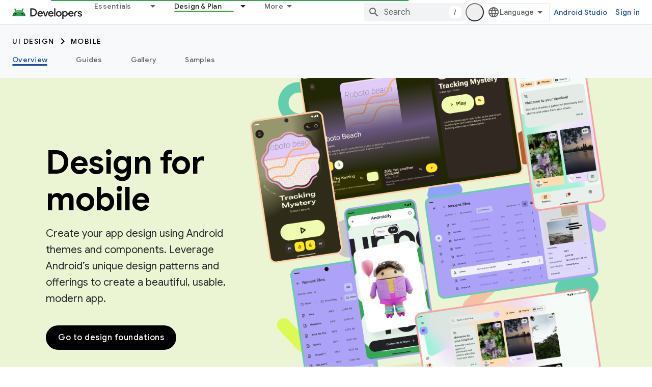

--- FILE ---
content_type: text/html; charset=utf-8
request_url: https://developer.android.com/design/ui/mobile?authuser=0
body_size: 31940
content:









<!doctype html>
<html 
      lang="en"
      dir="ltr">
  <head>
    <meta name="google-signin-client-id" content="721724668570-nbkv1cfusk7kk4eni4pjvepaus73b13t.apps.googleusercontent.com"><meta name="google-signin-scope"
          content="profile email https://www.googleapis.com/auth/developerprofiles https://www.googleapis.com/auth/developerprofiles.award https://www.googleapis.com/auth/devprofiles.full_control.firstparty"><meta property="og:site_name" content="Android Developers">
    <meta property="og:type" content="website"><meta name="theme-color" content="#34a853"><meta charset="utf-8">
    <meta content="IE=Edge" http-equiv="X-UA-Compatible">
    <meta name="viewport" content="width=device-width, initial-scale=1">
    

    <link rel="manifest" href="/_pwa/android/manifest.json"
          crossorigin="use-credentials">
    <link rel="preconnect" href="//www.gstatic.com" crossorigin>
    <link rel="preconnect" href="//fonts.gstatic.com" crossorigin>
    <link rel="preconnect" href="//fonts.googleapis.com" crossorigin>
    <link rel="preconnect" href="//apis.google.com" crossorigin>
    <link rel="preconnect" href="//www.google-analytics.com" crossorigin><link rel="stylesheet" href="//fonts.googleapis.com/css?family=Google+Sans:400,500,600,700|Google+Sans+Text:400,400italic,500,500italic,600,600italic,700,700italic|Roboto+Mono:400,500,700&display=swap">
      <link rel="stylesheet"
            href="//fonts.googleapis.com/css2?family=Material+Icons&family=Material+Symbols+Outlined&display=block"><link rel="stylesheet" href="https://www.gstatic.com/devrel-devsite/prod/v5f5028bd8220352863507a1bacc6e2ea79a725fdb2dd736f205c6da16a3d00d1/android/css/app.css">
      
        <link rel="stylesheet" href="https://www.gstatic.com/devrel-devsite/prod/v5f5028bd8220352863507a1bacc6e2ea79a725fdb2dd736f205c6da16a3d00d1/android/css/dark-theme.css" disabled>
      <link rel="shortcut icon" href="https://www.gstatic.com/devrel-devsite/prod/v5f5028bd8220352863507a1bacc6e2ea79a725fdb2dd736f205c6da16a3d00d1/android/images/favicon.svg">
    <link rel="apple-touch-icon" href="https://www.gstatic.com/devrel-devsite/prod/v5f5028bd8220352863507a1bacc6e2ea79a725fdb2dd736f205c6da16a3d00d1/android/images/touchicon-180.png"><link rel="canonical" href="https://developer.android.com/design/ui/mobile"><link rel="search" type="application/opensearchdescription+xml"
            title="Android Developers" href="https://developer.android.com/s/opensearch.xml?authuser=0">
      <link rel="alternate" hreflang="en"
          href="https://developer.android.com/design/ui/mobile" /><link rel="alternate" hreflang="x-default" href="https://developer.android.com/design/ui/mobile" /><link rel="alternate" hreflang="ar"
          href="https://developer.android.com/design/ui/mobile?hl=ar" /><link rel="alternate" hreflang="bn"
          href="https://developer.android.com/design/ui/mobile?hl=bn" /><link rel="alternate" hreflang="zh-Hans"
          href="https://developer.android.com/design/ui/mobile?hl=zh-cn" /><link rel="alternate" hreflang="zh-Hant"
          href="https://developer.android.com/design/ui/mobile?hl=zh-tw" /><link rel="alternate" hreflang="fa"
          href="https://developer.android.com/design/ui/mobile?hl=fa" /><link rel="alternate" hreflang="fr"
          href="https://developer.android.com/design/ui/mobile?hl=fr" /><link rel="alternate" hreflang="de"
          href="https://developer.android.com/design/ui/mobile?hl=de" /><link rel="alternate" hreflang="he"
          href="https://developer.android.com/design/ui/mobile?hl=he" /><link rel="alternate" hreflang="hi"
          href="https://developer.android.com/design/ui/mobile?hl=hi" /><link rel="alternate" hreflang="id"
          href="https://developer.android.com/design/ui/mobile?hl=id" /><link rel="alternate" hreflang="it"
          href="https://developer.android.com/design/ui/mobile?hl=it" /><link rel="alternate" hreflang="ja"
          href="https://developer.android.com/design/ui/mobile?hl=ja" /><link rel="alternate" hreflang="ko"
          href="https://developer.android.com/design/ui/mobile?hl=ko" /><link rel="alternate" hreflang="pl"
          href="https://developer.android.com/design/ui/mobile?hl=pl" /><link rel="alternate" hreflang="pt-BR"
          href="https://developer.android.com/design/ui/mobile?hl=pt-br" /><link rel="alternate" hreflang="ru"
          href="https://developer.android.com/design/ui/mobile?hl=ru" /><link rel="alternate" hreflang="es-419"
          href="https://developer.android.com/design/ui/mobile?hl=es-419" /><link rel="alternate" hreflang="th"
          href="https://developer.android.com/design/ui/mobile?hl=th" /><link rel="alternate" hreflang="tr"
          href="https://developer.android.com/design/ui/mobile?hl=tr" /><link rel="alternate" hreflang="vi"
          href="https://developer.android.com/design/ui/mobile?hl=vi" /><title>Mobile | UI Design &nbsp;|&nbsp; Android Developers</title>

<meta property="og:title" content="Mobile | UI Design &nbsp;|&nbsp; Android Developers"><meta name="description" content="Discover the latest app development tools, platform updates, training, and documentation for developers across every Android device.
">
  <meta property="og:description" content="Discover the latest app development tools, platform updates, training, and documentation for developers across every Android device.
"><meta property="og:url" content="https://developer.android.com/design/ui/mobile"><meta property="og:image" content="https://developer.android.com/static/images/social/android-developers.png?authuser=0">
  <meta property="og:image:width" content="1200">
  <meta property="og:image:height" content="675"><meta property="og:locale" content="en"><meta name="twitter:card" content="summary_large_image"><script type="application/ld+json">
  {
    "@context": "https://schema.org",
    "@type": "Article",
    
    "headline": "Mobile | UI Design"
  }
</script><script type="application/ld+json">
  {
    "@context": "https://schema.org",
    "@type": "BreadcrumbList",
    "itemListElement": [{
      "@type": "ListItem",
      "position": 1,
      "name": "UI Design",
      "item": "https://developer.android.com/design/ui"
    },{
      "@type": "ListItem",
      "position": 2,
      "name": "Mobile",
      "item": "https://developer.android.com/design/ui/mobile"
    }]
  }
  </script>
    
      <link rel="stylesheet" href="/extras.css"></head>
  <body class="android-design-hub android-design-hub-mobile color-scheme--light"
        template="landing"
        theme="android-theme"
        type="article"
        
        appearance
        
        layout="full"
        
        
        
        
        
        
        pending>
  
    <devsite-progress type="indeterminate" id="app-progress"></devsite-progress>
  
  
    <a href="#main-content" class="skip-link button">
      
      Skip to main content
    </a>
    <section class="devsite-wrapper">
      <devsite-cookie-notification-bar></devsite-cookie-notification-bar><devsite-header role="banner">
  
    





















<div class="devsite-header--inner" data-nosnippet>
  <div class="devsite-top-logo-row-wrapper-wrapper">
    <div class="devsite-top-logo-row-wrapper">
      <div class="devsite-top-logo-row">
        <button type="button" id="devsite-hamburger-menu"
          class="devsite-header-icon-button button-flat material-icons gc-analytics-event"
          data-category="Site-Wide Custom Events"
          data-label="Navigation menu button"
          visually-hidden
          aria-label="Open menu">
        </button>
        
<div class="devsite-product-name-wrapper">

  <a href="/" class="devsite-site-logo-link gc-analytics-event"
   data-category="Site-Wide Custom Events" data-label="Site logo" track-type="globalNav"
   track-name="androidDevelopers" track-metadata-position="nav"
   track-metadata-eventDetail="nav">
  
  <picture>
    
    <source srcset="https://www.gstatic.com/devrel-devsite/prod/v5f5028bd8220352863507a1bacc6e2ea79a725fdb2dd736f205c6da16a3d00d1/android/images/lockup-dark-theme.png"
            media="(prefers-color-scheme: dark)"
            class="devsite-dark-theme">
    
    <img src="https://www.gstatic.com/devrel-devsite/prod/v5f5028bd8220352863507a1bacc6e2ea79a725fdb2dd736f205c6da16a3d00d1/android/images/lockup.png" class="devsite-site-logo" alt="Android Developers">
  </picture>
  
</a>



  
  
  <span class="devsite-product-name">
    <ul class="devsite-breadcrumb-list"
  >
  
  <li class="devsite-breadcrumb-item
             ">
    
    
    
      
      
    
  </li>
  
</ul>
  </span>

</div>
        <div class="devsite-top-logo-row-middle">
          <div class="devsite-header-upper-tabs">
            
              
              
  <devsite-tabs class="upper-tabs">

    <nav class="devsite-tabs-wrapper" aria-label="Upper tabs">
      
        
          <tab class="devsite-dropdown
    devsite-dropdown-full
    
    
    ">
  
    <a href="https://developer.android.com/get-started?authuser=0"
    class="devsite-tabs-content gc-analytics-event android-dropdown-tab"
      track-metadata-eventdetail="https://developer.android.com/get-started?authuser=0"
    
       track-type="nav"
       track-metadata-position="nav - essentials"
       track-metadata-module="primary nav"
       
       
         
           data-category="Site-Wide Custom Events"
         
           data-label="Tab: Essentials"
         
           track-name="essentials"
         
       >
    Essentials
  
    </a>
    
      <button
         aria-haspopup="menu"
         aria-expanded="false"
         aria-label="Dropdown menu for Essentials"
         track-type="nav"
         track-metadata-eventdetail="https://developer.android.com/get-started?authuser=0"
         track-metadata-position="nav - essentials"
         track-metadata-module="primary nav"
         
          
            data-category="Site-Wide Custom Events"
          
            data-label="Tab: Essentials"
          
            track-name="essentials"
          
        
         class="devsite-tabs-dropdown-toggle devsite-icon devsite-icon-arrow-drop-down"></button>
    
  
  <div class="devsite-tabs-dropdown" role="menu" aria-label="submenu" hidden>
    
    <div class="devsite-tabs-dropdown-content">
      
        <div class="devsite-tabs-dropdown-column
                    android-dropdown android-dropdown-primary android-dropdown-ai">
          
            <ul class="devsite-tabs-dropdown-section
                       ">
              
                <li class="devsite-nav-title" role="heading" tooltip>Build AI experiences</li>
              
              
                <li class="devsite-nav-description">Build AI-powered Android apps with Gemini APIs and more.
</li>
              
              
                <li class="devsite-nav-item">
                  <a href="https://developer.android.com/ai?authuser=0"
                    
                     track-type="nav"
                     track-metadata-eventdetail="https://developer.android.com/ai?authuser=0"
                     track-metadata-position="nav - essentials"
                     track-metadata-module="tertiary nav"
                     
                       track-metadata-module_headline="build ai experiences"
                     
                     tooltip
                  
                    
                     class="button button-primary"
                    
                  >
                    
                    <div class="devsite-nav-item-title">
                      Get started
                    </div>
                    
                  </a>
                </li>
              
            </ul>
          
        </div>
      
        <div class="devsite-tabs-dropdown-column
                    android-dropdown">
          
            <ul class="devsite-tabs-dropdown-section
                       android-dropdown-section-icon android-dropdown-section-icon-launch">
              
                <li class="devsite-nav-title" role="heading" tooltip>Get started</li>
              
              
                <li class="devsite-nav-description">Start by creating your first app. Go deeper with our training courses or explore app development on your own.
</li>
              
              
                <li class="devsite-nav-item">
                  <a href="https://developer.android.com/get-started/overview?authuser=0"
                    
                     track-type="nav"
                     track-metadata-eventdetail="https://developer.android.com/get-started/overview?authuser=0"
                     track-metadata-position="nav - essentials"
                     track-metadata-module="tertiary nav"
                     
                       track-metadata-module_headline="get started"
                     
                     tooltip
                  >
                    
                    <div class="devsite-nav-item-title">
                      Hello world
                    </div>
                    
                  </a>
                </li>
              
                <li class="devsite-nav-item">
                  <a href="https://developer.android.com/courses?authuser=0"
                    
                     track-type="nav"
                     track-metadata-eventdetail="https://developer.android.com/courses?authuser=0"
                     track-metadata-position="nav - essentials"
                     track-metadata-module="tertiary nav"
                     
                       track-metadata-module_headline="get started"
                     
                     tooltip
                  >
                    
                    <div class="devsite-nav-item-title">
                      Training courses
                    </div>
                    
                  </a>
                </li>
              
                <li class="devsite-nav-item">
                  <a href="https://developer.android.com/get-started/codelabs?authuser=0"
                    
                     track-type="nav"
                     track-metadata-eventdetail="https://developer.android.com/get-started/codelabs?authuser=0"
                     track-metadata-position="nav - essentials"
                     track-metadata-module="tertiary nav"
                     
                       track-metadata-module_headline="get started"
                     
                     tooltip
                  >
                    
                    <div class="devsite-nav-item-title">
                      Tutorials
                    </div>
                    
                  </a>
                </li>
              
                <li class="devsite-nav-item">
                  <a href="https://developer.android.com/develop/ui/compose/adopt?authuser=0"
                    
                     track-type="nav"
                     track-metadata-eventdetail="https://developer.android.com/develop/ui/compose/adopt?authuser=0"
                     track-metadata-position="nav - essentials"
                     track-metadata-module="tertiary nav"
                     
                       track-metadata-module_headline="get started"
                     
                     tooltip
                  >
                    
                    <div class="devsite-nav-item-title">
                      Compose for teams
                    </div>
                    
                  </a>
                </li>
              
                <li class="devsite-nav-item">
                  <a href="https://developer.android.com/kotlin?authuser=0"
                    
                     track-type="nav"
                     track-metadata-eventdetail="https://developer.android.com/kotlin?authuser=0"
                     track-metadata-position="nav - essentials"
                     track-metadata-module="tertiary nav"
                     
                       track-metadata-module_headline="get started"
                     
                     tooltip
                  >
                    
                    <div class="devsite-nav-item-title">
                      Kotlin for Android
                    </div>
                    
                  </a>
                </li>
              
                <li class="devsite-nav-item">
                  <a href="https://play.google.com/console/about/guides/play-commerce/?authuser=0"
                    
                     track-type="nav"
                     track-metadata-eventdetail="https://play.google.com/console/about/guides/play-commerce/?authuser=0"
                     track-metadata-position="nav - essentials"
                     track-metadata-module="tertiary nav"
                     
                       track-metadata-module_headline="get started"
                     
                     tooltip
                  >
                    
                    <div class="devsite-nav-item-title">
                      Monetization with Play ↗️
                    </div>
                    
                  </a>
                </li>
              
                <li class="devsite-nav-item">
                  <a href="https://developer.android.com/developer-verification?authuser=0"
                    
                     track-type="nav"
                     track-metadata-eventdetail="https://developer.android.com/developer-verification?authuser=0"
                     track-metadata-position="nav - essentials"
                     track-metadata-module="tertiary nav"
                     
                       track-metadata-module_headline="get started"
                     
                     tooltip
                  >
                    
                    <div class="devsite-nav-item-title">
                      Android Developer Verification
                    </div>
                    
                  </a>
                </li>
              
            </ul>
          
        </div>
      
        <div class="devsite-tabs-dropdown-column
                    android-dropdown">
          
            <ul class="devsite-tabs-dropdown-section
                       android-dropdown-section-icon android-dropdown-section-icon-multiple-screens">
              
                <li class="devsite-nav-title" role="heading" tooltip>Extend by device</li>
              
              
                <li class="devsite-nav-description">Build apps that give your users seamless experiences from phones to tablets, watches, headsets, and more.
</li>
              
              
                <li class="devsite-nav-item">
                  <a href="https://developer.android.com/adaptive-apps?authuser=0"
                    
                     track-type="nav"
                     track-metadata-eventdetail="https://developer.android.com/adaptive-apps?authuser=0"
                     track-metadata-position="nav - essentials"
                     track-metadata-module="tertiary nav"
                     
                       track-metadata-module_headline="extend by device"
                     
                     tooltip
                  >
                    
                    <div class="devsite-nav-item-title">
                      Adaptive apps
                    </div>
                    
                  </a>
                </li>
              
                <li class="devsite-nav-item">
                  <a href="https://developer.android.com/xr?authuser=0"
                    
                     track-type="nav"
                     track-metadata-eventdetail="https://developer.android.com/xr?authuser=0"
                     track-metadata-position="nav - essentials"
                     track-metadata-module="tertiary nav"
                     
                       track-metadata-module_headline="extend by device"
                     
                     tooltip
                  >
                    
                    <div class="devsite-nav-item-title">
                      Android XR
                    </div>
                    
                  </a>
                </li>
              
                <li class="devsite-nav-item">
                  <a href="https://developer.android.com/wear?authuser=0"
                    
                     track-type="nav"
                     track-metadata-eventdetail="https://developer.android.com/wear?authuser=0"
                     track-metadata-position="nav - essentials"
                     track-metadata-module="tertiary nav"
                     
                       track-metadata-module_headline="extend by device"
                     
                     tooltip
                  >
                    
                    <div class="devsite-nav-item-title">
                      Wear OS
                    </div>
                    
                  </a>
                </li>
              
                <li class="devsite-nav-item">
                  <a href="https://developer.android.com/cars?authuser=0"
                    
                     track-type="nav"
                     track-metadata-eventdetail="https://developer.android.com/cars?authuser=0"
                     track-metadata-position="nav - essentials"
                     track-metadata-module="tertiary nav"
                     
                       track-metadata-module_headline="extend by device"
                     
                     tooltip
                  >
                    
                    <div class="devsite-nav-item-title">
                      Android for Cars
                    </div>
                    
                  </a>
                </li>
              
                <li class="devsite-nav-item">
                  <a href="https://developer.android.com/tv?authuser=0"
                    
                     track-type="nav"
                     track-metadata-eventdetail="https://developer.android.com/tv?authuser=0"
                     track-metadata-position="nav - essentials"
                     track-metadata-module="tertiary nav"
                     
                       track-metadata-module_headline="extend by device"
                     
                     tooltip
                  >
                    
                    <div class="devsite-nav-item-title">
                      Android TV
                    </div>
                    
                  </a>
                </li>
              
                <li class="devsite-nav-item">
                  <a href="https://developer.android.com/chrome-os?authuser=0"
                    
                     track-type="nav"
                     track-metadata-eventdetail="https://developer.android.com/chrome-os?authuser=0"
                     track-metadata-position="nav - essentials"
                     track-metadata-module="tertiary nav"
                     
                       track-metadata-module_headline="extend by device"
                     
                     tooltip
                  >
                    
                    <div class="devsite-nav-item-title">
                      ChromeOS
                    </div>
                    
                  </a>
                </li>
              
            </ul>
          
        </div>
      
        <div class="devsite-tabs-dropdown-column
                    android-dropdown">
          
            <ul class="devsite-tabs-dropdown-section
                       android-dropdown-section-icon android-dropdown-section-icon-platform">
              
                <li class="devsite-nav-title" role="heading" tooltip>Build by category</li>
              
              
                <li class="devsite-nav-description">Learn to build for your use case by following Google&#39;s prescriptive and opinionated guidance.
</li>
              
              
                <li class="devsite-nav-item">
                  <a href="https://developer.android.com/games?authuser=0"
                    
                     track-type="nav"
                     track-metadata-eventdetail="https://developer.android.com/games?authuser=0"
                     track-metadata-position="nav - essentials"
                     track-metadata-module="tertiary nav"
                     
                       track-metadata-module_headline="build by category"
                     
                     tooltip
                  >
                    
                    <div class="devsite-nav-item-title">
                      Games
                    </div>
                    
                  </a>
                </li>
              
                <li class="devsite-nav-item">
                  <a href="https://developer.android.com/media?authuser=0"
                    
                     track-type="nav"
                     track-metadata-eventdetail="https://developer.android.com/media?authuser=0"
                     track-metadata-position="nav - essentials"
                     track-metadata-module="tertiary nav"
                     
                       track-metadata-module_headline="build by category"
                     
                     tooltip
                  >
                    
                    <div class="devsite-nav-item-title">
                      Camera & media
                    </div>
                    
                  </a>
                </li>
              
                <li class="devsite-nav-item">
                  <a href="https://developer.android.com/social-and-messaging?authuser=0"
                    
                     track-type="nav"
                     track-metadata-eventdetail="https://developer.android.com/social-and-messaging?authuser=0"
                     track-metadata-position="nav - essentials"
                     track-metadata-module="tertiary nav"
                     
                       track-metadata-module_headline="build by category"
                     
                     tooltip
                  >
                    
                    <div class="devsite-nav-item-title">
                      Social & messaging
                    </div>
                    
                  </a>
                </li>
              
                <li class="devsite-nav-item">
                  <a href="https://developer.android.com/health-and-fitness?authuser=0"
                    
                     track-type="nav"
                     track-metadata-eventdetail="https://developer.android.com/health-and-fitness?authuser=0"
                     track-metadata-position="nav - essentials"
                     track-metadata-module="tertiary nav"
                     
                       track-metadata-module_headline="build by category"
                     
                     tooltip
                  >
                    
                    <div class="devsite-nav-item-title">
                      Health & fitness
                    </div>
                    
                  </a>
                </li>
              
                <li class="devsite-nav-item">
                  <a href="https://developer.android.com/productivity?authuser=0"
                    
                     track-type="nav"
                     track-metadata-eventdetail="https://developer.android.com/productivity?authuser=0"
                     track-metadata-position="nav - essentials"
                     track-metadata-module="tertiary nav"
                     
                       track-metadata-module_headline="build by category"
                     
                     tooltip
                  >
                    
                    <div class="devsite-nav-item-title">
                      Productivity
                    </div>
                    
                  </a>
                </li>
              
                <li class="devsite-nav-item">
                  <a href="https://developer.android.com/work/overview?authuser=0"
                    
                     track-type="nav"
                     track-metadata-eventdetail="https://developer.android.com/work/overview?authuser=0"
                     track-metadata-position="nav - essentials"
                     track-metadata-module="tertiary nav"
                     
                       track-metadata-module_headline="build by category"
                     
                     tooltip
                  >
                    
                    <div class="devsite-nav-item-title">
                      Enterprise apps
                    </div>
                    
                  </a>
                </li>
              
            </ul>
          
        </div>
      
        <div class="devsite-tabs-dropdown-column
                    android-dropdown">
          
            <ul class="devsite-tabs-dropdown-section
                       android-dropdown-section-icon android-dropdown-section-icon-stars">
              
                <li class="devsite-nav-title" role="heading" tooltip>Get the latest</li>
              
              
                <li class="devsite-nav-description">Stay in touch with the latest releases throughout the year, join our preview programs, and give us your feedback.
</li>
              
              
                <li class="devsite-nav-item">
                  <a href="https://developer.android.com/latest-updates?authuser=0"
                    
                     track-type="nav"
                     track-metadata-eventdetail="https://developer.android.com/latest-updates?authuser=0"
                     track-metadata-position="nav - essentials"
                     track-metadata-module="tertiary nav"
                     
                       track-metadata-module_headline="get the latest"
                     
                     tooltip
                  >
                    
                    <div class="devsite-nav-item-title">
                      Latest updates
                    </div>
                    
                  </a>
                </li>
              
                <li class="devsite-nav-item">
                  <a href="https://developer.android.com/latest-updates/experimental?authuser=0"
                    
                     track-type="nav"
                     track-metadata-eventdetail="https://developer.android.com/latest-updates/experimental?authuser=0"
                     track-metadata-position="nav - essentials"
                     track-metadata-module="tertiary nav"
                     
                       track-metadata-module_headline="get the latest"
                     
                     tooltip
                  >
                    
                    <div class="devsite-nav-item-title">
                      Experimental updates
                    </div>
                    
                  </a>
                </li>
              
                <li class="devsite-nav-item">
                  <a href="https://developer.android.com/studio/preview?authuser=0"
                    
                     track-type="nav"
                     track-metadata-eventdetail="https://developer.android.com/studio/preview?authuser=0"
                     track-metadata-position="nav - essentials"
                     track-metadata-module="tertiary nav"
                     
                       track-metadata-module_headline="get the latest"
                     
                     tooltip
                  >
                    
                    <div class="devsite-nav-item-title">
                      Android Studio preview
                    </div>
                    
                  </a>
                </li>
              
                <li class="devsite-nav-item">
                  <a href="https://developer.android.com/jetpack/androidx/versions?authuser=0"
                    
                     track-type="nav"
                     track-metadata-eventdetail="https://developer.android.com/jetpack/androidx/versions?authuser=0"
                     track-metadata-position="nav - essentials"
                     track-metadata-module="tertiary nav"
                     
                       track-metadata-module_headline="get the latest"
                     
                     tooltip
                  >
                    
                    <div class="devsite-nav-item-title">
                      Jetpack & Compose libraries
                    </div>
                    
                  </a>
                </li>
              
                <li class="devsite-nav-item">
                  <a href="https://developer.android.com/training/wearables/versions/latest?authuser=0"
                    
                     track-type="nav"
                     track-metadata-eventdetail="https://developer.android.com/training/wearables/versions/latest?authuser=0"
                     track-metadata-position="nav - essentials"
                     track-metadata-module="tertiary nav"
                     
                       track-metadata-module_headline="get the latest"
                     
                     tooltip
                  >
                    
                    <div class="devsite-nav-item-title">
                      Wear OS releases
                    </div>
                    
                  </a>
                </li>
              
                <li class="devsite-nav-item">
                  <a href="https://developer.android.com/design-for-safety/privacy-sandbox?authuser=0"
                    
                     track-type="nav"
                     track-metadata-eventdetail="https://developer.android.com/design-for-safety/privacy-sandbox?authuser=0"
                     track-metadata-position="nav - essentials"
                     track-metadata-module="tertiary nav"
                     
                       track-metadata-module_headline="get the latest"
                     
                     tooltip
                  >
                    
                    <div class="devsite-nav-item-title">
                      Privacy Sandbox ↗️
                    </div>
                    
                  </a>
                </li>
              
            </ul>
          
        </div>
      
    </div>
  </div>
</tab>
        
      
        
          <tab class="devsite-dropdown
    devsite-dropdown-full
    devsite-active
    
    ">
  
    <a href="https://developer.android.com/design?authuser=0"
    class="devsite-tabs-content gc-analytics-event android-dropdown-tab"
      track-metadata-eventdetail="https://developer.android.com/design?authuser=0"
    
       track-type="nav"
       track-metadata-position="nav - design &amp; plan"
       track-metadata-module="primary nav"
       aria-label="Design &amp; Plan, selected" 
       
         
           data-category="Site-Wide Custom Events"
         
           data-label="Tab: Design &amp; Plan"
         
           track-name="design &amp; plan"
         
       >
    Design &amp; Plan
  
    </a>
    
      <button
         aria-haspopup="menu"
         aria-expanded="false"
         aria-label="Dropdown menu for Design &amp; Plan"
         track-type="nav"
         track-metadata-eventdetail="https://developer.android.com/design?authuser=0"
         track-metadata-position="nav - design &amp; plan"
         track-metadata-module="primary nav"
         
          
            data-category="Site-Wide Custom Events"
          
            data-label="Tab: Design &amp; Plan"
          
            track-name="design &amp; plan"
          
        
         class="devsite-tabs-dropdown-toggle devsite-icon devsite-icon-arrow-drop-down"></button>
    
  
  <div class="devsite-tabs-dropdown" role="menu" aria-label="submenu" hidden>
    
    <div class="devsite-tabs-dropdown-content">
      
        <div class="devsite-tabs-dropdown-column
                    android-dropdown android-dropdown-primary android-dropdown-mad">
          
            <ul class="devsite-tabs-dropdown-section
                       ">
              
                <li class="devsite-nav-title" role="heading" tooltip>Excellent Experiences</li>
              
              
                <li class="devsite-nav-description">Build the best experiences for your best users.
</li>
              
              
                <li class="devsite-nav-item">
                  <a href="https://developer.android.com/quality/excellent?authuser=0"
                    
                     track-type="nav"
                     track-metadata-eventdetail="https://developer.android.com/quality/excellent?authuser=0"
                     track-metadata-position="nav - design &amp; plan"
                     track-metadata-module="tertiary nav"
                     
                       track-metadata-module_headline="excellent experiences"
                     
                     tooltip
                  
                    
                     class="button button-primary"
                    
                  >
                    
                    <div class="devsite-nav-item-title">
                      Learn more
                    </div>
                    
                  </a>
                </li>
              
            </ul>
          
        </div>
      
        <div class="devsite-tabs-dropdown-column
                    android-dropdown">
          
            <ul class="devsite-tabs-dropdown-section
                       android-dropdown-section-icon android-dropdown-section-icon-layout">
              
                <li class="devsite-nav-title" role="heading" tooltip>UI Design</li>
              
              
                <li class="devsite-nav-description">Design a beautiful user interface using Android best practices.</li>
              
              
                <li class="devsite-nav-item">
                  <a href="https://developer.android.com/design/ui?authuser=0"
                    
                     track-type="nav"
                     track-metadata-eventdetail="https://developer.android.com/design/ui?authuser=0"
                     track-metadata-position="nav - design &amp; plan"
                     track-metadata-module="tertiary nav"
                     
                       track-metadata-module_headline="ui design"
                     
                     tooltip
                  >
                    
                    <div class="devsite-nav-item-title">
                      Design for Android
                    </div>
                    
                  </a>
                </li>
              
                <li class="devsite-nav-item">
                  <a href="https://developer.android.com/design/ui/mobile?authuser=0"
                    
                     track-type="nav"
                     track-metadata-eventdetail="https://developer.android.com/design/ui/mobile?authuser=0"
                     track-metadata-position="nav - design &amp; plan"
                     track-metadata-module="tertiary nav"
                     
                       track-metadata-module_headline="ui design"
                     
                     tooltip
                  >
                    
                    <div class="devsite-nav-item-title">
                      Mobile
                    </div>
                    
                  </a>
                </li>
              
                <li class="devsite-nav-item">
                  <a href="https://developer.android.com/design/ui/large-screens?authuser=0"
                    
                     track-type="nav"
                     track-metadata-eventdetail="https://developer.android.com/design/ui/large-screens?authuser=0"
                     track-metadata-position="nav - design &amp; plan"
                     track-metadata-module="tertiary nav"
                     
                       track-metadata-module_headline="ui design"
                     
                     tooltip
                  >
                    
                    <div class="devsite-nav-item-title">
                      Adaptive UI
                    </div>
                    
                  </a>
                </li>
              
                <li class="devsite-nav-item">
                  <a href="https://developer.android.com/design/ui/xr?authuser=0"
                    
                     track-type="nav"
                     track-metadata-eventdetail="https://developer.android.com/design/ui/xr?authuser=0"
                     track-metadata-position="nav - design &amp; plan"
                     track-metadata-module="tertiary nav"
                     
                       track-metadata-module_headline="ui design"
                     
                     tooltip
                  >
                    
                    <div class="devsite-nav-item-title">
                      XR Headsets & XR Glasses
                    </div>
                    
                  </a>
                </li>
              
                <li class="devsite-nav-item">
                  <a href="https://developer.android.com/design/ui/ai-glasses?authuser=0"
                    
                     track-type="nav"
                     track-metadata-eventdetail="https://developer.android.com/design/ui/ai-glasses?authuser=0"
                     track-metadata-position="nav - design &amp; plan"
                     track-metadata-module="tertiary nav"
                     
                       track-metadata-module_headline="ui design"
                     
                     tooltip
                  >
                    
                    <div class="devsite-nav-item-title">
                      AI Glasses
                    </div>
                    
                  </a>
                </li>
              
                <li class="devsite-nav-item">
                  <a href="https://developer.android.com/design/ui/widget?authuser=0"
                    
                     track-type="nav"
                     track-metadata-eventdetail="https://developer.android.com/design/ui/widget?authuser=0"
                     track-metadata-position="nav - design &amp; plan"
                     track-metadata-module="tertiary nav"
                     
                       track-metadata-module_headline="ui design"
                     
                     tooltip
                  >
                    
                    <div class="devsite-nav-item-title">
                      Widgets
                    </div>
                    
                  </a>
                </li>
              
                <li class="devsite-nav-item">
                  <a href="https://developer.android.com/design/ui/wear?authuser=0"
                    
                     track-type="nav"
                     track-metadata-eventdetail="https://developer.android.com/design/ui/wear?authuser=0"
                     track-metadata-position="nav - design &amp; plan"
                     track-metadata-module="tertiary nav"
                     
                       track-metadata-module_headline="ui design"
                     
                     tooltip
                  >
                    
                    <div class="devsite-nav-item-title">
                      Wear OS
                    </div>
                    
                  </a>
                </li>
              
                <li class="devsite-nav-item">
                  <a href="https://developer.android.com/design/ui/tv?authuser=0"
                    
                     track-type="nav"
                     track-metadata-eventdetail="https://developer.android.com/design/ui/tv?authuser=0"
                     track-metadata-position="nav - design &amp; plan"
                     track-metadata-module="tertiary nav"
                     
                       track-metadata-module_headline="ui design"
                     
                     tooltip
                  >
                    
                    <div class="devsite-nav-item-title">
                      Android TV
                    </div>
                    
                  </a>
                </li>
              
                <li class="devsite-nav-item">
                  <a href="https://developer.android.com/design/ui/cars?authuser=0"
                    
                     track-type="nav"
                     track-metadata-eventdetail="https://developer.android.com/design/ui/cars?authuser=0"
                     track-metadata-position="nav - design &amp; plan"
                     track-metadata-module="tertiary nav"
                     
                       track-metadata-module_headline="ui design"
                     
                     tooltip
                  >
                    
                    <div class="devsite-nav-item-title">
                      Android for Cars
                    </div>
                    
                  </a>
                </li>
              
            </ul>
          
        </div>
      
        <div class="devsite-tabs-dropdown-column
                    android-dropdown">
          
            <ul class="devsite-tabs-dropdown-section
                       android-dropdown-section-icon android-dropdown-section-icon-design">
              
                <li class="devsite-nav-title" role="heading" tooltip>Architecture</li>
              
              
                <li class="devsite-nav-description">Design robust, testable, and maintainable app logic and services.</li>
              
              
                <li class="devsite-nav-item">
                  <a href="https://developer.android.com/topic/architecture/intro?authuser=0"
                    
                     track-type="nav"
                     track-metadata-eventdetail="https://developer.android.com/topic/architecture/intro?authuser=0"
                     track-metadata-position="nav - design &amp; plan"
                     track-metadata-module="tertiary nav"
                     
                       track-metadata-module_headline="architecture"
                     
                     tooltip
                  >
                    
                    <div class="devsite-nav-item-title">
                      Introduction
                    </div>
                    
                  </a>
                </li>
              
                <li class="devsite-nav-item">
                  <a href="https://developer.android.com/topic/libraries/view-binding?authuser=0"
                    
                     track-type="nav"
                     track-metadata-eventdetail="https://developer.android.com/topic/libraries/view-binding?authuser=0"
                     track-metadata-position="nav - design &amp; plan"
                     track-metadata-module="tertiary nav"
                     
                       track-metadata-module_headline="architecture"
                     
                     tooltip
                  >
                    
                    <div class="devsite-nav-item-title">
                      Libraries
                    </div>
                    
                  </a>
                </li>
              
                <li class="devsite-nav-item">
                  <a href="https://developer.android.com/guide/navigation/navigation-principles?authuser=0"
                    
                     track-type="nav"
                     track-metadata-eventdetail="https://developer.android.com/guide/navigation/navigation-principles?authuser=0"
                     track-metadata-position="nav - design &amp; plan"
                     track-metadata-module="tertiary nav"
                     
                       track-metadata-module_headline="architecture"
                     
                     tooltip
                  >
                    
                    <div class="devsite-nav-item-title">
                      Navigation
                    </div>
                    
                  </a>
                </li>
              
                <li class="devsite-nav-item">
                  <a href="https://developer.android.com/topic/modularization?authuser=0"
                    
                     track-type="nav"
                     track-metadata-eventdetail="https://developer.android.com/topic/modularization?authuser=0"
                     track-metadata-position="nav - design &amp; plan"
                     track-metadata-module="tertiary nav"
                     
                       track-metadata-module_headline="architecture"
                     
                     tooltip
                  >
                    
                    <div class="devsite-nav-item-title">
                      Modularization
                    </div>
                    
                  </a>
                </li>
              
                <li class="devsite-nav-item">
                  <a href="https://developer.android.com/training/testing/fundamentals?authuser=0"
                    
                     track-type="nav"
                     track-metadata-eventdetail="https://developer.android.com/training/testing/fundamentals?authuser=0"
                     track-metadata-position="nav - design &amp; plan"
                     track-metadata-module="tertiary nav"
                     
                       track-metadata-module_headline="architecture"
                     
                     tooltip
                  >
                    
                    <div class="devsite-nav-item-title">
                      Testing
                    </div>
                    
                  </a>
                </li>
              
                <li class="devsite-nav-item">
                  <a href="https://developer.android.com/kotlin/multiplatform?authuser=0"
                    
                     track-type="nav"
                     track-metadata-eventdetail="https://developer.android.com/kotlin/multiplatform?authuser=0"
                     track-metadata-position="nav - design &amp; plan"
                     track-metadata-module="tertiary nav"
                     
                       track-metadata-module_headline="architecture"
                     
                     tooltip
                  >
                    
                    <div class="devsite-nav-item-title">
                      Kotlin Multiplatform
                    </div>
                    
                  </a>
                </li>
              
            </ul>
          
        </div>
      
        <div class="devsite-tabs-dropdown-column
                    android-dropdown">
          
            <ul class="devsite-tabs-dropdown-section
                       android-dropdown-section-icon android-dropdown-section-icon-vitals">
              
                <li class="devsite-nav-title" role="heading" tooltip>Quality</li>
              
              
                <li class="devsite-nav-description">Plan for app quality and align with Play store guidelines.</li>
              
              
                <li class="devsite-nav-item">
                  <a href="https://developer.android.com/quality?authuser=0"
                    
                     track-type="nav"
                     track-metadata-eventdetail="https://developer.android.com/quality?authuser=0"
                     track-metadata-position="nav - design &amp; plan"
                     track-metadata-module="tertiary nav"
                     
                       track-metadata-module_headline="quality"
                     
                     tooltip
                  >
                    
                    <div class="devsite-nav-item-title">
                      Overview
                    </div>
                    
                  </a>
                </li>
              
                <li class="devsite-nav-item">
                  <a href="https://developer.android.com/quality/core-value?authuser=0"
                    
                     track-type="nav"
                     track-metadata-eventdetail="https://developer.android.com/quality/core-value?authuser=0"
                     track-metadata-position="nav - design &amp; plan"
                     track-metadata-module="tertiary nav"
                     
                       track-metadata-module_headline="quality"
                     
                     tooltip
                  >
                    
                    <div class="devsite-nav-item-title">
                      Core value
                    </div>
                    
                  </a>
                </li>
              
                <li class="devsite-nav-item">
                  <a href="https://developer.android.com/quality/user-experience?authuser=0"
                    
                     track-type="nav"
                     track-metadata-eventdetail="https://developer.android.com/quality/user-experience?authuser=0"
                     track-metadata-position="nav - design &amp; plan"
                     track-metadata-module="tertiary nav"
                     
                       track-metadata-module_headline="quality"
                     
                     tooltip
                  >
                    
                    <div class="devsite-nav-item-title">
                      User experience
                    </div>
                    
                  </a>
                </li>
              
                <li class="devsite-nav-item">
                  <a href="https://developer.android.com/guide/topics/ui/accessibility?authuser=0"
                    
                     track-type="nav"
                     track-metadata-eventdetail="https://developer.android.com/guide/topics/ui/accessibility?authuser=0"
                     track-metadata-position="nav - design &amp; plan"
                     track-metadata-module="tertiary nav"
                     
                       track-metadata-module_headline="quality"
                     
                     tooltip
                  >
                    
                    <div class="devsite-nav-item-title">
                      Accessibility
                    </div>
                    
                  </a>
                </li>
              
                <li class="devsite-nav-item">
                  <a href="https://developer.android.com/quality/technical?authuser=0"
                    
                     track-type="nav"
                     track-metadata-eventdetail="https://developer.android.com/quality/technical?authuser=0"
                     track-metadata-position="nav - design &amp; plan"
                     track-metadata-module="tertiary nav"
                     
                       track-metadata-module_headline="quality"
                     
                     tooltip
                  >
                    
                    <div class="devsite-nav-item-title">
                      Technical quality
                    </div>
                    
                  </a>
                </li>
              
                <li class="devsite-nav-item">
                  <a href="https://developer.android.com/quality/excellent?authuser=0"
                    
                     track-type="nav"
                     track-metadata-eventdetail="https://developer.android.com/quality/excellent?authuser=0"
                     track-metadata-position="nav - design &amp; plan"
                     track-metadata-module="tertiary nav"
                     
                       track-metadata-module_headline="quality"
                     
                     tooltip
                  >
                    
                    <div class="devsite-nav-item-title">
                      Excellent Experiences
                    </div>
                    
                  </a>
                </li>
              
            </ul>
          
        </div>
      
        <div class="devsite-tabs-dropdown-column
                    android-dropdown">
          
            <ul class="devsite-tabs-dropdown-section
                       android-dropdown-section-icon android-dropdown-section-icon-security-2">
              
                <li class="devsite-nav-title" role="heading" tooltip>Security</li>
              
              
                <li class="devsite-nav-description">Safeguard users against threats and ensure a secure Android experience.</li>
              
              
                <li class="devsite-nav-item">
                  <a href="https://developer.android.com/security?authuser=0"
                    
                     track-type="nav"
                     track-metadata-eventdetail="https://developer.android.com/security?authuser=0"
                     track-metadata-position="nav - design &amp; plan"
                     track-metadata-module="tertiary nav"
                     
                       track-metadata-module_headline="security"
                     
                     tooltip
                  >
                    
                    <div class="devsite-nav-item-title">
                      Overview
                    </div>
                    
                  </a>
                </li>
              
                <li class="devsite-nav-item">
                  <a href="https://developer.android.com/privacy?authuser=0"
                    
                     track-type="nav"
                     track-metadata-eventdetail="https://developer.android.com/privacy?authuser=0"
                     track-metadata-position="nav - design &amp; plan"
                     track-metadata-module="tertiary nav"
                     
                       track-metadata-module_headline="security"
                     
                     tooltip
                  >
                    
                    <div class="devsite-nav-item-title">
                      Privacy
                    </div>
                    
                  </a>
                </li>
              
                <li class="devsite-nav-item">
                  <a href="https://developer.android.com/privacy?authuser=0#app-permissions"
                    
                     track-type="nav"
                     track-metadata-eventdetail="https://developer.android.com/privacy?authuser=0#app-permissions"
                     track-metadata-position="nav - design &amp; plan"
                     track-metadata-module="tertiary nav"
                     
                       track-metadata-module_headline="security"
                     
                     tooltip
                  >
                    
                    <div class="devsite-nav-item-title">
                      Permissions
                    </div>
                    
                  </a>
                </li>
              
                <li class="devsite-nav-item">
                  <a href="https://developer.android.com/identity?authuser=0"
                    
                     track-type="nav"
                     track-metadata-eventdetail="https://developer.android.com/identity?authuser=0"
                     track-metadata-position="nav - design &amp; plan"
                     track-metadata-module="tertiary nav"
                     
                       track-metadata-module_headline="security"
                     
                     tooltip
                  >
                    
                    <div class="devsite-nav-item-title">
                      Identity
                    </div>
                    
                  </a>
                </li>
              
                <li class="devsite-nav-item">
                  <a href="https://developer.android.com/security/fraud-prevention?authuser=0"
                    
                     track-type="nav"
                     track-metadata-eventdetail="https://developer.android.com/security/fraud-prevention?authuser=0"
                     track-metadata-position="nav - design &amp; plan"
                     track-metadata-module="tertiary nav"
                     
                       track-metadata-module_headline="security"
                     
                     tooltip
                  >
                    
                    <div class="devsite-nav-item-title">
                      Fraud prevention
                    </div>
                    
                  </a>
                </li>
              
            </ul>
          
        </div>
      
    </div>
  </div>
</tab>
        
      
        
          <tab class="devsite-dropdown
    devsite-dropdown-full
    
    
    ">
  
    <a href="https://developer.android.com/develop?authuser=0"
    class="devsite-tabs-content gc-analytics-event android-dropdown-tab"
      track-metadata-eventdetail="https://developer.android.com/develop?authuser=0"
    
       track-type="nav"
       track-metadata-position="nav - develop"
       track-metadata-module="primary nav"
       
       
         
           data-category="Site-Wide Custom Events"
         
           data-label="Tab: Develop"
         
           track-name="develop"
         
       >
    Develop
  
    </a>
    
      <button
         aria-haspopup="menu"
         aria-expanded="false"
         aria-label="Dropdown menu for Develop"
         track-type="nav"
         track-metadata-eventdetail="https://developer.android.com/develop?authuser=0"
         track-metadata-position="nav - develop"
         track-metadata-module="primary nav"
         
          
            data-category="Site-Wide Custom Events"
          
            data-label="Tab: Develop"
          
            track-name="develop"
          
        
         class="devsite-tabs-dropdown-toggle devsite-icon devsite-icon-arrow-drop-down"></button>
    
  
  <div class="devsite-tabs-dropdown" role="menu" aria-label="submenu" hidden>
    
    <div class="devsite-tabs-dropdown-content">
      
        <div class="devsite-tabs-dropdown-column
                    android-dropdown android-dropdown-primary android-dropdown-studio">
          
            <ul class="devsite-tabs-dropdown-section
                       ">
              
                <li class="devsite-nav-title" role="heading" tooltip>Gemini in Android Studio</li>
              
              
                <li class="devsite-nav-description">Your AI development companion for Android development.
</li>
              
              
                <li class="devsite-nav-item">
                  <a href="https://developer.android.com/gemini-in-android?authuser=0"
                    
                     track-type="nav"
                     track-metadata-eventdetail="https://developer.android.com/gemini-in-android?authuser=0"
                     track-metadata-position="nav - develop"
                     track-metadata-module="tertiary nav"
                     
                       track-metadata-module_headline="gemini in android studio"
                     
                     tooltip
                  
                    
                     class="button button-primary"
                    
                  >
                    
                    <div class="devsite-nav-item-title">
                      Learn more
                    </div>
                    
                  </a>
                </li>
              
                <li class="devsite-nav-item">
                  <a href="https://developer.android.com/studio?authuser=0"
                    
                     track-type="nav"
                     track-metadata-eventdetail="https://developer.android.com/studio?authuser=0"
                     track-metadata-position="nav - develop"
                     track-metadata-module="tertiary nav"
                     
                       track-metadata-module_headline="gemini in android studio"
                     
                     tooltip
                  
                    
                     class="button button-white"
                    
                  >
                    
                    <div class="devsite-nav-item-title">
                      Get Android Studio
                    </div>
                    
                  </a>
                </li>
              
            </ul>
          
        </div>
      
        <div class="devsite-tabs-dropdown-column
                    android-dropdown">
          
            <ul class="devsite-tabs-dropdown-section
                       android-dropdown-section-icon android-dropdown-section-icon-flag">
              
                <li class="devsite-nav-title" role="heading" tooltip>Core areas</li>
              
              
                <li class="devsite-nav-description">Get the samples and docs for the features you need.</li>
              
              
                <li class="devsite-nav-item">
                  <a href="https://developer.android.com/samples?authuser=0"
                    
                     track-type="nav"
                     track-metadata-eventdetail="https://developer.android.com/samples?authuser=0"
                     track-metadata-position="nav - develop"
                     track-metadata-module="tertiary nav"
                     
                       track-metadata-module_headline="core areas"
                     
                     tooltip
                  >
                    
                    <div class="devsite-nav-item-title">
                      Samples
                    </div>
                    
                  </a>
                </li>
              
                <li class="devsite-nav-item">
                  <a href="https://developer.android.com/develop/ui?authuser=0"
                    
                     track-type="nav"
                     track-metadata-eventdetail="https://developer.android.com/develop/ui?authuser=0"
                     track-metadata-position="nav - develop"
                     track-metadata-module="tertiary nav"
                     
                       track-metadata-module_headline="core areas"
                     
                     tooltip
                  >
                    
                    <div class="devsite-nav-item-title">
                      User interfaces
                    </div>
                    
                  </a>
                </li>
              
                <li class="devsite-nav-item">
                  <a href="https://developer.android.com/develop/background-work?authuser=0"
                    
                     track-type="nav"
                     track-metadata-eventdetail="https://developer.android.com/develop/background-work?authuser=0"
                     track-metadata-position="nav - develop"
                     track-metadata-module="tertiary nav"
                     
                       track-metadata-module_headline="core areas"
                     
                     tooltip
                  >
                    
                    <div class="devsite-nav-item-title">
                      Background work
                    </div>
                    
                  </a>
                </li>
              
                <li class="devsite-nav-item">
                  <a href="https://developer.android.com/guide/topics/data?authuser=0"
                    
                     track-type="nav"
                     track-metadata-eventdetail="https://developer.android.com/guide/topics/data?authuser=0"
                     track-metadata-position="nav - develop"
                     track-metadata-module="tertiary nav"
                     
                       track-metadata-module_headline="core areas"
                     
                     tooltip
                  >
                    
                    <div class="devsite-nav-item-title">
                      Data and files
                    </div>
                    
                  </a>
                </li>
              
                <li class="devsite-nav-item">
                  <a href="https://developer.android.com/develop/connectivity?authuser=0"
                    
                     track-type="nav"
                     track-metadata-eventdetail="https://developer.android.com/develop/connectivity?authuser=0"
                     track-metadata-position="nav - develop"
                     track-metadata-module="tertiary nav"
                     
                       track-metadata-module_headline="core areas"
                     
                     tooltip
                  >
                    
                    <div class="devsite-nav-item-title">
                      Connectivity
                    </div>
                    
                  </a>
                </li>
              
                <li class="devsite-nav-item">
                  <a href="https://developer.android.com/develop?authuser=0#core-areas"
                    
                     track-type="nav"
                     track-metadata-eventdetail="https://developer.android.com/develop?authuser=0#core-areas"
                     track-metadata-position="nav - develop"
                     track-metadata-module="tertiary nav"
                     
                       track-metadata-module_headline="core areas"
                     
                     tooltip
                  >
                    
                    <div class="devsite-nav-item-title">
                      All core areas ⤵️
                    </div>
                    
                  </a>
                </li>
              
            </ul>
          
        </div>
      
        <div class="devsite-tabs-dropdown-column
                    android-dropdown">
          
            <ul class="devsite-tabs-dropdown-section
                       android-dropdown-section-icon android-dropdown-section-icon-tools-2">
              
                <li class="devsite-nav-title" role="heading" tooltip>Tools and workflow</li>
              
              
                <li class="devsite-nav-description">Use the IDE to write and build your app, or create your own pipeline.</li>
              
              
                <li class="devsite-nav-item">
                  <a href="https://developer.android.com/studio/write?authuser=0"
                    
                     track-type="nav"
                     track-metadata-eventdetail="https://developer.android.com/studio/write?authuser=0"
                     track-metadata-position="nav - develop"
                     track-metadata-module="tertiary nav"
                     
                       track-metadata-module_headline="tools and workflow"
                     
                     tooltip
                  >
                    
                    <div class="devsite-nav-item-title">
                      Write and debug code
                    </div>
                    
                  </a>
                </li>
              
                <li class="devsite-nav-item">
                  <a href="https://developer.android.com/build/gradle-build-overview?authuser=0"
                    
                     track-type="nav"
                     track-metadata-eventdetail="https://developer.android.com/build/gradle-build-overview?authuser=0"
                     track-metadata-position="nav - develop"
                     track-metadata-module="tertiary nav"
                     
                       track-metadata-module_headline="tools and workflow"
                     
                     tooltip
                  >
                    
                    <div class="devsite-nav-item-title">
                      Build projects
                    </div>
                    
                  </a>
                </li>
              
                <li class="devsite-nav-item">
                  <a href="https://developer.android.com/training/testing?authuser=0"
                    
                     track-type="nav"
                     track-metadata-eventdetail="https://developer.android.com/training/testing?authuser=0"
                     track-metadata-position="nav - develop"
                     track-metadata-module="tertiary nav"
                     
                       track-metadata-module_headline="tools and workflow"
                     
                     tooltip
                  >
                    
                    <div class="devsite-nav-item-title">
                      Test your app
                    </div>
                    
                  </a>
                </li>
              
                <li class="devsite-nav-item">
                  <a href="https://developer.android.com/topic/performance/overview?authuser=0"
                    
                     track-type="nav"
                     track-metadata-eventdetail="https://developer.android.com/topic/performance/overview?authuser=0"
                     track-metadata-position="nav - develop"
                     track-metadata-module="tertiary nav"
                     
                       track-metadata-module_headline="tools and workflow"
                     
                     tooltip
                  >
                    
                    <div class="devsite-nav-item-title">
                      Performance
                    </div>
                    
                  </a>
                </li>
              
                <li class="devsite-nav-item">
                  <a href="https://developer.android.com/tools?authuser=0"
                    
                     track-type="nav"
                     track-metadata-eventdetail="https://developer.android.com/tools?authuser=0"
                     track-metadata-position="nav - develop"
                     track-metadata-module="tertiary nav"
                     
                       track-metadata-module_headline="tools and workflow"
                     
                     tooltip
                  >
                    
                    <div class="devsite-nav-item-title">
                      Command-line tools
                    </div>
                    
                  </a>
                </li>
              
                <li class="devsite-nav-item">
                  <a href="https://developer.android.com/reference/tools/gradle-api?authuser=0"
                    
                     track-type="nav"
                     track-metadata-eventdetail="https://developer.android.com/reference/tools/gradle-api?authuser=0"
                     track-metadata-position="nav - develop"
                     track-metadata-module="tertiary nav"
                     
                       track-metadata-module_headline="tools and workflow"
                     
                     tooltip
                  >
                    
                    <div class="devsite-nav-item-title">
                      Gradle plugin API
                    </div>
                    
                  </a>
                </li>
              
            </ul>
          
        </div>
      
        <div class="devsite-tabs-dropdown-column
                    android-dropdown">
          
            <ul class="devsite-tabs-dropdown-section
                       android-dropdown-section-icon android-dropdown-section-icon-multiple-screens">
              
                <li class="devsite-nav-title" role="heading" tooltip>Device tech</li>
              
              
                <li class="devsite-nav-description">Write code for form factors. Connect devices and share data.</li>
              
              
                <li class="devsite-nav-item">
                  <a href="https://developer.android.com/guide/topics/large-screens/get-started-with-large-screens?authuser=0"
                    
                     track-type="nav"
                     track-metadata-eventdetail="https://developer.android.com/guide/topics/large-screens/get-started-with-large-screens?authuser=0"
                     track-metadata-position="nav - develop"
                     track-metadata-module="tertiary nav"
                     
                       track-metadata-module_headline="device tech"
                     
                     tooltip
                  >
                    
                    <div class="devsite-nav-item-title">
                      Adaptive UI
                    </div>
                    
                  </a>
                </li>
              
                <li class="devsite-nav-item">
                  <a href="https://developer.android.com/training/wearables?authuser=0"
                    
                     track-type="nav"
                     track-metadata-eventdetail="https://developer.android.com/training/wearables?authuser=0"
                     track-metadata-position="nav - develop"
                     track-metadata-module="tertiary nav"
                     
                       track-metadata-module_headline="device tech"
                     
                     tooltip
                  >
                    
                    <div class="devsite-nav-item-title">
                      Wear OS
                    </div>
                    
                  </a>
                </li>
              
                <li class="devsite-nav-item">
                  <a href="https://developer.android.com/develop/xr?authuser=0"
                    
                     track-type="nav"
                     track-metadata-eventdetail="https://developer.android.com/develop/xr?authuser=0"
                     track-metadata-position="nav - develop"
                     track-metadata-module="tertiary nav"
                     
                       track-metadata-module_headline="device tech"
                     
                     tooltip
                  >
                    
                    <div class="devsite-nav-item-title">
                      Android XR
                    </div>
                    
                  </a>
                </li>
              
                <li class="devsite-nav-item">
                  <a href="https://developer.android.com/health-and-fitness/guides?authuser=0"
                    
                     track-type="nav"
                     track-metadata-eventdetail="https://developer.android.com/health-and-fitness/guides?authuser=0"
                     track-metadata-position="nav - develop"
                     track-metadata-module="tertiary nav"
                     
                       track-metadata-module_headline="device tech"
                     
                     tooltip
                  >
                    
                    <div class="devsite-nav-item-title">
                      Android Health
                    </div>
                    
                  </a>
                </li>
              
                <li class="devsite-nav-item">
                  <a href="https://developer.android.com/training/cars?authuser=0"
                    
                     track-type="nav"
                     track-metadata-eventdetail="https://developer.android.com/training/cars?authuser=0"
                     track-metadata-position="nav - develop"
                     track-metadata-module="tertiary nav"
                     
                       track-metadata-module_headline="device tech"
                     
                     tooltip
                  >
                    
                    <div class="devsite-nav-item-title">
                      Android for Cars
                    </div>
                    
                  </a>
                </li>
              
                <li class="devsite-nav-item">
                  <a href="https://developer.android.com/training/tv?authuser=0"
                    
                     track-type="nav"
                     track-metadata-eventdetail="https://developer.android.com/training/tv?authuser=0"
                     track-metadata-position="nav - develop"
                     track-metadata-module="tertiary nav"
                     
                       track-metadata-module_headline="device tech"
                     
                     tooltip
                  >
                    
                    <div class="devsite-nav-item-title">
                      Android TV
                    </div>
                    
                  </a>
                </li>
              
                <li class="devsite-nav-item">
                  <a href="https://developer.android.com/develop?authuser=0#devices"
                    
                     track-type="nav"
                     track-metadata-eventdetail="https://developer.android.com/develop?authuser=0#devices"
                     track-metadata-position="nav - develop"
                     track-metadata-module="tertiary nav"
                     
                       track-metadata-module_headline="device tech"
                     
                     tooltip
                  >
                    
                    <div class="devsite-nav-item-title">
                      All devices ⤵️
                    </div>
                    
                  </a>
                </li>
              
            </ul>
          
        </div>
      
        <div class="devsite-tabs-dropdown-column
                    android-dropdown">
          
            <ul class="devsite-tabs-dropdown-section
                       android-dropdown-section-icon android-dropdown-section-icon-core-library">
              
                <li class="devsite-nav-title" role="heading" tooltip>Libraries</li>
              
              
                <li class="devsite-nav-description">Browse API reference documentation with all the details.</li>
              
              
                <li class="devsite-nav-item">
                  <a href="https://developer.android.com/reference/packages?authuser=0"
                    
                     track-type="nav"
                     track-metadata-eventdetail="https://developer.android.com/reference/packages?authuser=0"
                     track-metadata-position="nav - develop"
                     track-metadata-module="tertiary nav"
                     
                       track-metadata-module_headline="libraries"
                     
                     tooltip
                  >
                    
                    <div class="devsite-nav-item-title">
                      Android platform
                    </div>
                    
                  </a>
                </li>
              
                <li class="devsite-nav-item">
                  <a href="https://developer.android.com/jetpack/androidx/explorer?authuser=0"
                    
                     track-type="nav"
                     track-metadata-eventdetail="https://developer.android.com/jetpack/androidx/explorer?authuser=0"
                     track-metadata-position="nav - develop"
                     track-metadata-module="tertiary nav"
                     
                       track-metadata-module_headline="libraries"
                     
                     tooltip
                  >
                    
                    <div class="devsite-nav-item-title">
                      Jetpack libraries
                    </div>
                    
                  </a>
                </li>
              
                <li class="devsite-nav-item">
                  <a href="https://developer.android.com/jetpack/androidx/releases/compose?authuser=0"
                    
                     track-type="nav"
                     track-metadata-eventdetail="https://developer.android.com/jetpack/androidx/releases/compose?authuser=0"
                     track-metadata-position="nav - develop"
                     track-metadata-module="tertiary nav"
                     
                       track-metadata-module_headline="libraries"
                     
                     tooltip
                  >
                    
                    <div class="devsite-nav-item-title">
                      Compose libraries
                    </div>
                    
                  </a>
                </li>
              
                <li class="devsite-nav-item">
                  <a href="https://developers.google.com/android/reference/packages?authuser=0"
                    
                     track-type="nav"
                     track-metadata-eventdetail="https://developers.google.com/android/reference/packages?authuser=0"
                     track-metadata-position="nav - develop"
                     track-metadata-module="tertiary nav"
                     
                       track-metadata-module_headline="libraries"
                     
                     tooltip
                  >
                    
                    <div class="devsite-nav-item-title">
                      Google Play services ↗️
                    </div>
                    
                  </a>
                </li>
              
                <li class="devsite-nav-item">
                  <a href="https://play.google.com/sdks?authuser=0"
                    
                     track-type="nav"
                     track-metadata-eventdetail="https://play.google.com/sdks?authuser=0"
                     track-metadata-position="nav - develop"
                     track-metadata-module="tertiary nav"
                     
                       track-metadata-module_headline="libraries"
                     
                     tooltip
                  >
                    
                    <div class="devsite-nav-item-title">
                      Google Play SDK index ↗️
                    </div>
                    
                  </a>
                </li>
              
            </ul>
          
        </div>
      
    </div>
  </div>
</tab>
        
      
        
          <tab class="devsite-dropdown
    devsite-dropdown-full
    
    
    ">
  
    <a href="https://developer.android.com/distribute?authuser=0"
    class="devsite-tabs-content gc-analytics-event android-dropdown-tab"
      track-metadata-eventdetail="https://developer.android.com/distribute?authuser=0"
    
       track-type="nav"
       track-metadata-position="nav - google play"
       track-metadata-module="primary nav"
       
       
         
           data-category="Site-Wide Custom Events"
         
           data-label="Tab: Google Play"
         
           track-name="google play"
         
       >
    Google Play
  
    </a>
    
      <button
         aria-haspopup="menu"
         aria-expanded="false"
         aria-label="Dropdown menu for Google Play"
         track-type="nav"
         track-metadata-eventdetail="https://developer.android.com/distribute?authuser=0"
         track-metadata-position="nav - google play"
         track-metadata-module="primary nav"
         
          
            data-category="Site-Wide Custom Events"
          
            data-label="Tab: Google Play"
          
            track-name="google play"
          
        
         class="devsite-tabs-dropdown-toggle devsite-icon devsite-icon-arrow-drop-down"></button>
    
  
  <div class="devsite-tabs-dropdown" role="menu" aria-label="submenu" hidden>
    
    <div class="devsite-tabs-dropdown-content">
      
        <div class="devsite-tabs-dropdown-column
                    android-dropdown android-dropdown-primary android-dropdown-play">
          
            <ul class="devsite-tabs-dropdown-section
                       ">
              
                <li class="devsite-nav-title" role="heading" tooltip>Play Console</li>
              
              
                <li class="devsite-nav-description">Publish your app or game and grow your business on Google Play.
</li>
              
              
                <li class="devsite-nav-item">
                  <a href="https://play.google.com/console?authuser=0"
                    
                     track-type="nav"
                     track-metadata-eventdetail="https://play.google.com/console?authuser=0"
                     track-metadata-position="nav - google play"
                     track-metadata-module="tertiary nav"
                     
                       track-metadata-module_headline="play console"
                     
                     tooltip
                  
                    
                     class="button button-white"
                    
                  >
                    
                    <div class="devsite-nav-item-title">
                      Go to Play Console
                    </div>
                    
                  </a>
                </li>
              
                <li class="devsite-nav-item">
                  <a href="https://play.google.com/console/about/?authuser=0"
                    
                     track-type="nav"
                     track-metadata-eventdetail="https://play.google.com/console/about/?authuser=0"
                     track-metadata-position="nav - google play"
                     track-metadata-module="tertiary nav"
                     
                       track-metadata-module_headline="play console"
                     
                     tooltip
                  
                    
                     class="button button-primary"
                    
                  >
                    
                    <div class="devsite-nav-item-title">
                      Learn more ↗️
                    </div>
                    
                  </a>
                </li>
              
            </ul>
          
        </div>
      
        <div class="devsite-tabs-dropdown-column
                    android-dropdown">
          
            <ul class="devsite-tabs-dropdown-section
                       android-dropdown-section-icon android-dropdown-section-icon-google-play">
              
                <li class="devsite-nav-title" role="heading" tooltip>Fundamentals</li>
              
              
                <li class="devsite-nav-description">Learn how to engage users, monitize, and secure your app.</li>
              
              
                <li class="devsite-nav-item">
                  <a href="https://developer.android.com/distribute/play-billing?authuser=0"
                    
                     track-type="nav"
                     track-metadata-eventdetail="https://developer.android.com/distribute/play-billing?authuser=0"
                     track-metadata-position="nav - google play"
                     track-metadata-module="tertiary nav"
                     
                       track-metadata-module_headline="fundamentals"
                     
                     tooltip
                  >
                    
                    <div class="devsite-nav-item-title">
                      Play Monetization
                    </div>
                    
                  </a>
                </li>
              
                <li class="devsite-nav-item">
                  <a href="https://developer.android.com/google/play/integrity?authuser=0"
                    
                     track-type="nav"
                     track-metadata-eventdetail="https://developer.android.com/google/play/integrity?authuser=0"
                     track-metadata-position="nav - google play"
                     track-metadata-module="tertiary nav"
                     
                       track-metadata-module_headline="fundamentals"
                     
                     tooltip
                  >
                    
                    <div class="devsite-nav-item-title">
                      Play Integrity
                    </div>
                    
                  </a>
                </li>
              
                <li class="devsite-nav-item">
                  <a href="https://developer.android.com/distribute/play-policies?authuser=0"
                    
                     track-type="nav"
                     track-metadata-eventdetail="https://developer.android.com/distribute/play-policies?authuser=0"
                     track-metadata-position="nav - google play"
                     track-metadata-module="tertiary nav"
                     
                       track-metadata-module_headline="fundamentals"
                     
                     tooltip
                  >
                    
                    <div class="devsite-nav-item-title">
                      Play Policies
                    </div>
                    
                  </a>
                </li>
              
                <li class="devsite-nav-item">
                  <a href="https://play.google.com/console/about/programs?authuser=0"
                    
                     track-type="nav"
                     track-metadata-eventdetail="https://play.google.com/console/about/programs?authuser=0"
                     track-metadata-position="nav - google play"
                     track-metadata-module="tertiary nav"
                     
                       track-metadata-module_headline="fundamentals"
                     
                     tooltip
                  >
                    
                    <div class="devsite-nav-item-title">
                      Play Programs ↗️
                    </div>
                    
                  </a>
                </li>
              
            </ul>
          
        </div>
      
        <div class="devsite-tabs-dropdown-column
                    android-dropdown">
          
            <ul class="devsite-tabs-dropdown-section
                       android-dropdown-section-icon android-dropdown-section-icon-game-controller">
              
                <li class="devsite-nav-title" role="heading" tooltip>Games Dev Center</li>
              
              
                <li class="devsite-nav-description">Develop and deliver games. Get tools, downloads, and samples.</li>
              
              
                <li class="devsite-nav-item">
                  <a href="https://developer.android.com/games?authuser=0"
                    
                     track-type="nav"
                     track-metadata-eventdetail="https://developer.android.com/games?authuser=0"
                     track-metadata-position="nav - google play"
                     track-metadata-module="tertiary nav"
                     
                       track-metadata-module_headline="games dev center"
                     
                     tooltip
                  >
                    
                    <div class="devsite-nav-item-title">
                      Overview
                    </div>
                    
                  </a>
                </li>
              
                <li class="devsite-nav-item">
                  <a href="https://developer.android.com/guide/playcore/asset-delivery?authuser=0"
                    
                     track-type="nav"
                     track-metadata-eventdetail="https://developer.android.com/guide/playcore/asset-delivery?authuser=0"
                     track-metadata-position="nav - google play"
                     track-metadata-module="tertiary nav"
                     
                       track-metadata-module_headline="games dev center"
                     
                     tooltip
                  >
                    
                    <div class="devsite-nav-item-title">
                      Play Asset Delivery
                    </div>
                    
                  </a>
                </li>
              
                <li class="devsite-nav-item">
                  <a href="https://developer.android.com/games/pgs/overview?authuser=0"
                    
                     track-type="nav"
                     track-metadata-eventdetail="https://developer.android.com/games/pgs/overview?authuser=0"
                     track-metadata-position="nav - google play"
                     track-metadata-module="tertiary nav"
                     
                       track-metadata-module_headline="games dev center"
                     
                     tooltip
                  >
                    
                    <div class="devsite-nav-item-title">
                      Play Games Services
                    </div>
                    
                  </a>
                </li>
              
                <li class="devsite-nav-item">
                  <a href="https://developer.android.com/games/playgames/overview?authuser=0"
                    
                     track-type="nav"
                     track-metadata-eventdetail="https://developer.android.com/games/playgames/overview?authuser=0"
                     track-metadata-position="nav - google play"
                     track-metadata-module="tertiary nav"
                     
                       track-metadata-module_headline="games dev center"
                     
                     tooltip
                  >
                    
                    <div class="devsite-nav-item-title">
                      Play Games on PC
                    </div>
                    
                  </a>
                </li>
              
                <li class="devsite-nav-item">
                  <a href="https://developer.android.com/distribute?authuser=0"
                    
                     track-type="nav"
                     track-metadata-eventdetail="https://developer.android.com/distribute?authuser=0"
                     track-metadata-position="nav - google play"
                     track-metadata-module="tertiary nav"
                     
                       track-metadata-module_headline="games dev center"
                     
                     tooltip
                  >
                    
                    <div class="devsite-nav-item-title">
                      All Play guides ⤵️
                    </div>
                    
                  </a>
                </li>
              
            </ul>
          
        </div>
      
        <div class="devsite-tabs-dropdown-column
                    android-dropdown">
          
            <ul class="devsite-tabs-dropdown-section
                       android-dropdown-section-icon android-dropdown-section-icon-core-library">
              
                <li class="devsite-nav-title" role="heading" tooltip>Libraries</li>
              
              
                <li class="devsite-nav-description">Browse API reference documentation with all the details.</li>
              
              
                <li class="devsite-nav-item">
                  <a href="https://developer.android.com/guide/playcore/feature-delivery?authuser=0"
                    
                     track-type="nav"
                     track-metadata-eventdetail="https://developer.android.com/guide/playcore/feature-delivery?authuser=0"
                     track-metadata-position="nav - google play"
                     track-metadata-module="tertiary nav"
                     
                       track-metadata-module_headline="libraries"
                     
                     tooltip
                  >
                    
                    <div class="devsite-nav-item-title">
                      Play Feature Delivery
                    </div>
                    
                  </a>
                </li>
              
                <li class="devsite-nav-item">
                  <a href="https://developer.android.com/guide/playcore/in-app-updates?authuser=0"
                    
                     track-type="nav"
                     track-metadata-eventdetail="https://developer.android.com/guide/playcore/in-app-updates?authuser=0"
                     track-metadata-position="nav - google play"
                     track-metadata-module="tertiary nav"
                     
                       track-metadata-module_headline="libraries"
                     
                     tooltip
                  >
                    
                    <div class="devsite-nav-item-title">
                      Play In-app Updates
                    </div>
                    
                  </a>
                </li>
              
                <li class="devsite-nav-item">
                  <a href="https://developer.android.com/guide/playcore/in-app-review?authuser=0"
                    
                     track-type="nav"
                     track-metadata-eventdetail="https://developer.android.com/guide/playcore/in-app-review?authuser=0"
                     track-metadata-position="nav - google play"
                     track-metadata-module="tertiary nav"
                     
                       track-metadata-module_headline="libraries"
                     
                     tooltip
                  >
                    
                    <div class="devsite-nav-item-title">
                      Play In-app Reviews
                    </div>
                    
                  </a>
                </li>
              
                <li class="devsite-nav-item">
                  <a href="https://developer.android.com/google/play/installreferrer?authuser=0"
                    
                     track-type="nav"
                     track-metadata-eventdetail="https://developer.android.com/google/play/installreferrer?authuser=0"
                     track-metadata-position="nav - google play"
                     track-metadata-module="tertiary nav"
                     
                       track-metadata-module_headline="libraries"
                     
                     tooltip
                  >
                    
                    <div class="devsite-nav-item-title">
                      Play Install Referrer
                    </div>
                    
                  </a>
                </li>
              
                <li class="devsite-nav-item">
                  <a href="https://developers.google.com/android/reference/packages?authuser=0"
                    
                     track-type="nav"
                     track-metadata-eventdetail="https://developers.google.com/android/reference/packages?authuser=0"
                     track-metadata-position="nav - google play"
                     track-metadata-module="tertiary nav"
                     
                       track-metadata-module_headline="libraries"
                     
                     tooltip
                  >
                    
                    <div class="devsite-nav-item-title">
                      Google Play services ↗️
                    </div>
                    
                  </a>
                </li>
              
                <li class="devsite-nav-item">
                  <a href="https://play.google.com/sdks?authuser=0"
                    
                     track-type="nav"
                     track-metadata-eventdetail="https://play.google.com/sdks?authuser=0"
                     track-metadata-position="nav - google play"
                     track-metadata-module="tertiary nav"
                     
                       track-metadata-module_headline="libraries"
                     
                     tooltip
                  >
                    
                    <div class="devsite-nav-item-title">
                      Google Play SDK index ↗️
                    </div>
                    
                  </a>
                </li>
              
                <li class="devsite-nav-item">
                  <a href="https://developer.android.com/distribute?authuser=0"
                    
                     track-type="nav"
                     track-metadata-eventdetail="https://developer.android.com/distribute?authuser=0"
                     track-metadata-position="nav - google play"
                     track-metadata-module="tertiary nav"
                     
                       track-metadata-module_headline="libraries"
                     
                     tooltip
                  >
                    
                    <div class="devsite-nav-item-title">
                      All Play libraries ⤵️
                    </div>
                    
                  </a>
                </li>
              
            </ul>
          
        </div>
      
        <div class="devsite-tabs-dropdown-column
                    android-dropdown">
          
            <ul class="devsite-tabs-dropdown-section
                       android-dropdown-section-icon android-dropdown-section-icon-tools-2">
              
                <li class="devsite-nav-title" role="heading" tooltip>Tools &amp; resources</li>
              
              
                <li class="devsite-nav-description">Tools for publishing, promoting, and managing your app.</li>
              
              
                <li class="devsite-nav-item">
                  <a href="https://developer.android.com/guide/app-bundle?authuser=0"
                    
                     track-type="nav"
                     track-metadata-eventdetail="https://developer.android.com/guide/app-bundle?authuser=0"
                     track-metadata-position="nav - google play"
                     track-metadata-module="tertiary nav"
                     
                       track-metadata-module_headline="tools &amp; resources"
                     
                     tooltip
                  >
                    
                    <div class="devsite-nav-item-title">
                      Android App Bundles
                    </div>
                    
                  </a>
                </li>
              
                <li class="devsite-nav-item">
                  <a href="https://developer.android.com/distribute/marketing-tools?authuser=0"
                    
                     track-type="nav"
                     track-metadata-eventdetail="https://developer.android.com/distribute/marketing-tools?authuser=0"
                     track-metadata-position="nav - google play"
                     track-metadata-module="tertiary nav"
                     
                       track-metadata-module_headline="tools &amp; resources"
                     
                     tooltip
                  >
                    
                    <div class="devsite-nav-item-title">
                      Brand & marketing
                    </div>
                    
                  </a>
                </li>
              
                <li class="devsite-nav-item">
                  <a href="https://developers.google.com/android-publisher/api-ref/rest?authuser=0"
                    
                     track-type="nav"
                     track-metadata-eventdetail="https://developers.google.com/android-publisher/api-ref/rest?authuser=0"
                     track-metadata-position="nav - google play"
                     track-metadata-module="tertiary nav"
                     
                       track-metadata-module_headline="tools &amp; resources"
                     
                     tooltip
                  >
                    
                    <div class="devsite-nav-item-title">
                      Play Console APIs ↗️
                    </div>
                    
                  </a>
                </li>
              
            </ul>
          
        </div>
      
    </div>
  </div>
</tab>
        
      
        
          <tab  >
            
    <a href="https://developer.android.com/community?authuser=0"
    class="devsite-tabs-content gc-analytics-event "
      track-metadata-eventdetail="https://developer.android.com/community?authuser=0"
    
       track-type="nav"
       track-metadata-position="nav - community"
       track-metadata-module="primary nav"
       
       
         
           data-category="Site-Wide Custom Events"
         
           data-label="Tab: Community"
         
           track-name="community"
         
       >
    Community
  
    </a>
    
  
          </tab>
        
      
    </nav>

  </devsite-tabs>

            
           </div>
          
<devsite-search
    enable-signin
    enable-search
    enable-suggestions
      enable-query-completion
    
    
    project-name="Mobile"
    tenant-name="Android Developers"
    
    
    
    
    
    >
  <form class="devsite-search-form" action="https://developer.android.com/s/results?authuser=0" method="GET">
    <div class="devsite-search-container">
      <button type="button"
              search-open
              class="devsite-search-button devsite-header-icon-button button-flat material-icons"
              
              aria-label="Open search"></button>
      <div class="devsite-searchbox">
        <input
          aria-activedescendant=""
          aria-autocomplete="list"
          
          aria-label="Search"
          aria-expanded="false"
          aria-haspopup="listbox"
          autocomplete="off"
          class="devsite-search-field devsite-search-query"
          name="q"
          
          placeholder="Search"
          role="combobox"
          type="text"
          value=""
          >
          <div class="devsite-search-image material-icons" aria-hidden="true">
            
          </div>
          <div class="devsite-search-shortcut-icon-container" aria-hidden="true">
            <kbd class="devsite-search-shortcut-icon">/</kbd>
          </div>
      </div>
    </div>
  </form>
  <button type="button"
          search-close
          class="devsite-search-button devsite-header-icon-button button-flat material-icons"
          
          aria-label="Close search"></button>
</devsite-search>

        </div>

        

          

          

          <devsite-appearance-selector></devsite-appearance-selector>

          
<devsite-language-selector>
  <ul role="presentation">
    
    
    <li role="presentation">
      <a role="menuitem" lang="en"
        >English</a>
    </li>
    
    <li role="presentation">
      <a role="menuitem" lang="de"
        >Deutsch</a>
    </li>
    
    <li role="presentation">
      <a role="menuitem" lang="es_419"
        >Español – América Latina</a>
    </li>
    
    <li role="presentation">
      <a role="menuitem" lang="fr"
        >Français</a>
    </li>
    
    <li role="presentation">
      <a role="menuitem" lang="id"
        >Indonesia</a>
    </li>
    
    <li role="presentation">
      <a role="menuitem" lang="it"
        >Italiano</a>
    </li>
    
    <li role="presentation">
      <a role="menuitem" lang="pl"
        >Polski</a>
    </li>
    
    <li role="presentation">
      <a role="menuitem" lang="pt_br"
        >Português – Brasil</a>
    </li>
    
    <li role="presentation">
      <a role="menuitem" lang="vi"
        >Tiếng Việt</a>
    </li>
    
    <li role="presentation">
      <a role="menuitem" lang="tr"
        >Türkçe</a>
    </li>
    
    <li role="presentation">
      <a role="menuitem" lang="ru"
        >Русский</a>
    </li>
    
    <li role="presentation">
      <a role="menuitem" lang="he"
        >עברית</a>
    </li>
    
    <li role="presentation">
      <a role="menuitem" lang="ar"
        >العربيّة</a>
    </li>
    
    <li role="presentation">
      <a role="menuitem" lang="fa"
        >فارسی</a>
    </li>
    
    <li role="presentation">
      <a role="menuitem" lang="hi"
        >हिंदी</a>
    </li>
    
    <li role="presentation">
      <a role="menuitem" lang="bn"
        >বাংলা</a>
    </li>
    
    <li role="presentation">
      <a role="menuitem" lang="th"
        >ภาษาไทย</a>
    </li>
    
    <li role="presentation">
      <a role="menuitem" lang="zh_cn"
        >中文 – 简体</a>
    </li>
    
    <li role="presentation">
      <a role="menuitem" lang="zh_tw"
        >中文 – 繁體</a>
    </li>
    
    <li role="presentation">
      <a role="menuitem" lang="ja"
        >日本語</a>
    </li>
    
    <li role="presentation">
      <a role="menuitem" lang="ko"
        >한국어</a>
    </li>
    
  </ul>
</devsite-language-selector>


          
            <a class="devsite-header-link devsite-top-button button gc-analytics-event "
    href="https://developer.android.com/studio?authuser=0"
    data-category="Site-Wide Custom Events"
    data-label="Site header link: Android Studio"
    >
  Android Studio
</a>
          

        

        
          <devsite-user 
                        
                        
                          enable-profiles
                        
                        
                        id="devsite-user">
            
              
              <span class="button devsite-top-button" aria-hidden="true" visually-hidden>Sign in</span>
            
          </devsite-user>
        
        
        
      </div>
    </div>
  </div>



  <div class="devsite-collapsible-section
    ">
    <div class="devsite-header-background">
      
        
          <div class="devsite-product-id-row"
           >
            <div class="devsite-product-description-row">
              
                
                <div class="devsite-product-id">
                  
                  
                  
                    <ul class="devsite-breadcrumb-list"
  
    aria-label="Lower header breadcrumb">
  
  <li class="devsite-breadcrumb-item
             ">
    
    
    
      
        
  <a href="https://developer.android.com/design/ui?authuser=0"
      
        class="devsite-breadcrumb-link gc-analytics-event"
      
        data-category="Site-Wide Custom Events"
      
        data-label="Lower Header"
      
        data-value="1"
      
        track-type="globalNav"
      
        track-name="breadcrumb"
      
        track-metadata-position="1"
      
        track-metadata-eventdetail="UI Design"
      
    >
    
          UI Design
        
  </a>
  
      
    
  </li>
  
  <li class="devsite-breadcrumb-item
             ">
    
      
      <div class="devsite-breadcrumb-guillemet material-icons" aria-hidden="true"></div>
    
    
    
      
        
  <a href="https://developer.android.com/design/ui/mobile?authuser=0"
      
        class="devsite-breadcrumb-link gc-analytics-event"
      
        data-category="Site-Wide Custom Events"
      
        data-label="Lower Header"
      
        data-value="2"
      
        track-type="globalNav"
      
        track-name="breadcrumb"
      
        track-metadata-position="2"
      
        track-metadata-eventdetail="Mobile"
      
    >
    
          Mobile
        
  </a>
  
      
    
  </li>
  
</ul>
                </div>
                
              
              
            </div>
            
          </div>
          
        
      
      
        <div class="devsite-doc-set-nav-row">
          
          
            
            
  <devsite-tabs class="lower-tabs">

    <nav class="devsite-tabs-wrapper" aria-label="Lower tabs">
      
        
          <tab  class="devsite-active">
            
    <a href="https://developer.android.com/design/ui/mobile?authuser=0"
    class="devsite-tabs-content gc-analytics-event "
      track-metadata-eventdetail="https://developer.android.com/design/ui/mobile?authuser=0"
    
       track-type="nav"
       track-metadata-position="nav - overview"
       track-metadata-module="primary nav"
       aria-label="Overview, selected" 
       
         
           data-category="Site-Wide Custom Events"
         
           data-label="Tab: Overview"
         
           track-name="overview"
         
       >
    Overview
  
    </a>
    
  
          </tab>
        
      
        
          <tab  >
            
    <a href="https://developer.android.com/design/ui/mobile/guides/foundations/accessibility?authuser=0"
    class="devsite-tabs-content gc-analytics-event "
      track-metadata-eventdetail="https://developer.android.com/design/ui/mobile/guides/foundations/accessibility?authuser=0"
    
       track-type="nav"
       track-metadata-position="nav - guides"
       track-metadata-module="primary nav"
       
       
         
           data-category="Site-Wide Custom Events"
         
           data-label="Tab: Guides"
         
           track-name="guides"
         
       >
    Guides
  
    </a>
    
  
          </tab>
        
      
        
          <tab  >
            
    <a href="https://developer.android.com/large-screens/gallery?authuser=0"
    class="devsite-tabs-content gc-analytics-event "
      track-metadata-eventdetail="https://developer.android.com/large-screens/gallery?authuser=0"
    
       track-type="nav"
       track-metadata-position="nav - gallery"
       track-metadata-module="primary nav"
       
       
         
           data-category="Site-Wide Custom Events"
         
           data-label="Tab: Gallery"
         
           track-name="gallery"
         
       >
    Gallery
  
    </a>
    
  
          </tab>
        
      
        
          <tab  >
            
    <a href="https://developer.android.com/design/ui/mobile/samples?authuser=0"
    class="devsite-tabs-content gc-analytics-event "
      track-metadata-eventdetail="https://developer.android.com/design/ui/mobile/samples?authuser=0"
    
       track-type="nav"
       track-metadata-position="nav - samples"
       track-metadata-module="primary nav"
       
       
         
           data-category="Site-Wide Custom Events"
         
           data-label="Tab: Samples"
         
           track-name="samples"
         
       >
    Samples
  
    </a>
    
  
          </tab>
        
      
    </nav>

  </devsite-tabs>

          
          
        </div>
      
    </div>
  </div>

</div>



  

  
</devsite-header>
      <devsite-book-nav scrollbars hidden>
        
          





















<div class="devsite-book-nav-filter"
     hidden>
  <span class="filter-list-icon material-icons" aria-hidden="true"></span>
  <input type="text"
         placeholder="Filter"
         
         aria-label="Type to filter"
         role="searchbox">
  
  <span class="filter-clear-button hidden"
        data-title="Clear filter"
        aria-label="Clear filter"
        role="button"
        tabindex="0"></span>
</div>

<nav class="devsite-book-nav devsite-nav nocontent"
     aria-label="Side menu">
  <div class="devsite-mobile-header">
    <button type="button"
            id="devsite-close-nav"
            class="devsite-header-icon-button button-flat material-icons gc-analytics-event"
            data-category="Site-Wide Custom Events"
            data-label="Close navigation"
            aria-label="Close navigation">
    </button>
    <div class="devsite-product-name-wrapper">

  <a href="/" class="devsite-site-logo-link gc-analytics-event"
   data-category="Site-Wide Custom Events" data-label="Site logo" track-type="globalNav"
   track-name="androidDevelopers" track-metadata-position="nav"
   track-metadata-eventDetail="nav">
  
  <picture>
    
    <source srcset="https://www.gstatic.com/devrel-devsite/prod/v5f5028bd8220352863507a1bacc6e2ea79a725fdb2dd736f205c6da16a3d00d1/android/images/lockup-dark-theme.png"
            media="(prefers-color-scheme: dark)"
            class="devsite-dark-theme">
    
    <img src="https://www.gstatic.com/devrel-devsite/prod/v5f5028bd8220352863507a1bacc6e2ea79a725fdb2dd736f205c6da16a3d00d1/android/images/lockup.png" class="devsite-site-logo" alt="Android Developers">
  </picture>
  
</a>


  
      <span class="devsite-product-name">
        
        
        <ul class="devsite-breadcrumb-list"
  >
  
  <li class="devsite-breadcrumb-item
             ">
    
    
    
      
      
    
  </li>
  
</ul>
      </span>
    

</div>
  </div>

  <div class="devsite-book-nav-wrapper">
    <div class="devsite-mobile-nav-top">
      
        <ul class="devsite-nav-list">
          
            <li class="devsite-nav-item">
              
  
  <a href="/get-started"
    
       class="devsite-nav-title gc-analytics-event
              
              "
    

    
      
        data-category="Site-Wide Custom Events"
      
        data-label="Tab: Essentials"
      
        track-name="essentials"
      
    
     data-category="Site-Wide Custom Events"
     data-label="Responsive Tab: Essentials"
     track-type="globalNav"
     track-metadata-eventDetail="globalMenu"
     track-metadata-position="nav">
  
    <span class="devsite-nav-text" tooltip >
      Essentials
   </span>
    
  
  </a>
  

  
    <ul class="devsite-nav-responsive-tabs devsite-nav-has-menu
               ">
      
<li class="devsite-nav-item">

  
  <span
    
       class="devsite-nav-title"
       tooltip
    
    
      
        data-category="Site-Wide Custom Events"
      
        data-label="Tab: Essentials"
      
        track-name="essentials"
      
    >
  
    <span class="devsite-nav-text" tooltip menu="Essentials">
      More
   </span>
    
    <span class="devsite-nav-icon material-icons" data-icon="forward"
          menu="Essentials">
    </span>
    
  
  </span>
  

</li>

    </ul>
  
              
            </li>
          
            <li class="devsite-nav-item">
              
  
  <a href="/design"
    
       class="devsite-nav-title gc-analytics-event
              
              devsite-nav-active"
    

    
      
        data-category="Site-Wide Custom Events"
      
        data-label="Tab: Design &amp; Plan"
      
        track-name="design &amp; plan"
      
    
     data-category="Site-Wide Custom Events"
     data-label="Responsive Tab: Design &amp; Plan"
     track-type="globalNav"
     track-metadata-eventDetail="globalMenu"
     track-metadata-position="nav">
  
    <span class="devsite-nav-text" tooltip >
      Design &amp; Plan
   </span>
    
  
  </a>
  

  
    <ul class="devsite-nav-responsive-tabs devsite-nav-has-menu
               ">
      
<li class="devsite-nav-item">

  
  <span
    
       class="devsite-nav-title"
       tooltip
    
    
      
        data-category="Site-Wide Custom Events"
      
        data-label="Tab: Design &amp; Plan"
      
        track-name="design &amp; plan"
      
    >
  
    <span class="devsite-nav-text" tooltip menu="Design &amp; Plan">
      More
   </span>
    
    <span class="devsite-nav-icon material-icons" data-icon="forward"
          menu="Design &amp; Plan">
    </span>
    
  
  </span>
  

</li>

    </ul>
  
              
                <ul class="devsite-nav-responsive-tabs">
                  
                    
                    
                    
                    <li class="devsite-nav-item">
                      
  
  <a href="/design/ui/mobile"
    
       class="devsite-nav-title gc-analytics-event
              
              devsite-nav-active"
    

    
      
        data-category="Site-Wide Custom Events"
      
        data-label="Tab: Overview"
      
        track-name="overview"
      
    
     data-category="Site-Wide Custom Events"
     data-label="Responsive Tab: Overview"
     track-type="globalNav"
     track-metadata-eventDetail="globalMenu"
     track-metadata-position="nav">
  
    <span class="devsite-nav-text" tooltip >
      Overview
   </span>
    
  
  </a>
  

  
                    </li>
                  
                    
                    
                    
                    <li class="devsite-nav-item">
                      
  
  <a href="/design/ui/mobile/guides/foundations/accessibility"
    
       class="devsite-nav-title gc-analytics-event
              
              "
    

    
      
        data-category="Site-Wide Custom Events"
      
        data-label="Tab: Guides"
      
        track-name="guides"
      
    
     data-category="Site-Wide Custom Events"
     data-label="Responsive Tab: Guides"
     track-type="globalNav"
     track-metadata-eventDetail="globalMenu"
     track-metadata-position="nav">
  
    <span class="devsite-nav-text" tooltip >
      Guides
   </span>
    
  
  </a>
  

  
                    </li>
                  
                    
                    
                    
                    <li class="devsite-nav-item">
                      
  
  <a href="/large-screens/gallery"
    
       class="devsite-nav-title gc-analytics-event
              
              "
    

    
      
        data-category="Site-Wide Custom Events"
      
        data-label="Tab: Gallery"
      
        track-name="gallery"
      
    
     data-category="Site-Wide Custom Events"
     data-label="Responsive Tab: Gallery"
     track-type="globalNav"
     track-metadata-eventDetail="globalMenu"
     track-metadata-position="nav">
  
    <span class="devsite-nav-text" tooltip >
      Gallery
   </span>
    
  
  </a>
  

  
                    </li>
                  
                    
                    
                    
                    <li class="devsite-nav-item">
                      
  
  <a href="/design/ui/mobile/samples"
    
       class="devsite-nav-title gc-analytics-event
              
              "
    

    
      
        data-category="Site-Wide Custom Events"
      
        data-label="Tab: Samples"
      
        track-name="samples"
      
    
     data-category="Site-Wide Custom Events"
     data-label="Responsive Tab: Samples"
     track-type="globalNav"
     track-metadata-eventDetail="globalMenu"
     track-metadata-position="nav">
  
    <span class="devsite-nav-text" tooltip >
      Samples
   </span>
    
  
  </a>
  

  
                    </li>
                  
                </ul>
              
            </li>
          
            <li class="devsite-nav-item">
              
  
  <a href="/develop"
    
       class="devsite-nav-title gc-analytics-event
              
              "
    

    
      
        data-category="Site-Wide Custom Events"
      
        data-label="Tab: Develop"
      
        track-name="develop"
      
    
     data-category="Site-Wide Custom Events"
     data-label="Responsive Tab: Develop"
     track-type="globalNav"
     track-metadata-eventDetail="globalMenu"
     track-metadata-position="nav">
  
    <span class="devsite-nav-text" tooltip >
      Develop
   </span>
    
  
  </a>
  

  
    <ul class="devsite-nav-responsive-tabs devsite-nav-has-menu
               ">
      
<li class="devsite-nav-item">

  
  <span
    
       class="devsite-nav-title"
       tooltip
    
    
      
        data-category="Site-Wide Custom Events"
      
        data-label="Tab: Develop"
      
        track-name="develop"
      
    >
  
    <span class="devsite-nav-text" tooltip menu="Develop">
      More
   </span>
    
    <span class="devsite-nav-icon material-icons" data-icon="forward"
          menu="Develop">
    </span>
    
  
  </span>
  

</li>

    </ul>
  
              
            </li>
          
            <li class="devsite-nav-item">
              
  
  <a href="/distribute"
    
       class="devsite-nav-title gc-analytics-event
              
              "
    

    
      
        data-category="Site-Wide Custom Events"
      
        data-label="Tab: Google Play"
      
        track-name="google play"
      
    
     data-category="Site-Wide Custom Events"
     data-label="Responsive Tab: Google Play"
     track-type="globalNav"
     track-metadata-eventDetail="globalMenu"
     track-metadata-position="nav">
  
    <span class="devsite-nav-text" tooltip >
      Google Play
   </span>
    
  
  </a>
  

  
    <ul class="devsite-nav-responsive-tabs devsite-nav-has-menu
               ">
      
<li class="devsite-nav-item">

  
  <span
    
       class="devsite-nav-title"
       tooltip
    
    
      
        data-category="Site-Wide Custom Events"
      
        data-label="Tab: Google Play"
      
        track-name="google play"
      
    >
  
    <span class="devsite-nav-text" tooltip menu="Google Play">
      More
   </span>
    
    <span class="devsite-nav-icon material-icons" data-icon="forward"
          menu="Google Play">
    </span>
    
  
  </span>
  

</li>

    </ul>
  
              
            </li>
          
            <li class="devsite-nav-item">
              
  
  <a href="/community"
    
       class="devsite-nav-title gc-analytics-event
              
              "
    

    
      
        data-category="Site-Wide Custom Events"
      
        data-label="Tab: Community"
      
        track-name="community"
      
    
     data-category="Site-Wide Custom Events"
     data-label="Responsive Tab: Community"
     track-type="globalNav"
     track-metadata-eventDetail="globalMenu"
     track-metadata-position="nav">
  
    <span class="devsite-nav-text" tooltip >
      Community
   </span>
    
  
  </a>
  

  
              
            </li>
          
          
    
    
<li class="devsite-nav-item">

  
  <a href="/studio"
    
       class="devsite-nav-title gc-analytics-event "
    

    
     data-category="Site-Wide Custom Events"
     data-label="Responsive Tab: Android Studio"
     track-type="navMenu"
     track-metadata-eventDetail="globalMenu"
     track-metadata-position="nav">
  
    <span class="devsite-nav-text" tooltip >
      Android Studio
   </span>
    
  
  </a>
  

</li>

  
          
        </ul>
      
    </div>
    
      <div class="devsite-mobile-nav-bottom">
        
        
          
    
      
      <ul class="devsite-nav-list" menu="Essentials"
          aria-label="Side menu" hidden>
        
          
            
              
<li class="devsite-nav-item devsite-nav-heading">

  
  <span
    
       class="devsite-nav-title"
       tooltip
    
    >
  
    <span class="devsite-nav-text" tooltip >
      Build AI experiences
   </span>
    
  
  </span>
  

</li>

            
            
              
<li class="devsite-nav-item">

  
  <a href="/ai"
    
       class="devsite-nav-title gc-analytics-event
              
              "
    

    
     data-category="Site-Wide Custom Events"
     data-label="Responsive Tab: Get started"
     track-type="navMenu"
     track-metadata-eventDetail="globalMenu"
     track-metadata-position="nav">
  
    <span class="devsite-nav-text" tooltip >
      Get started
   </span>
    
  
  </a>
  

</li>

            
          
        
          
            
              
<li class="devsite-nav-item devsite-nav-heading">

  
  <span
    
       class="devsite-nav-title"
       tooltip
    
    >
  
    <span class="devsite-nav-text" tooltip >
      Get started
   </span>
    
  
  </span>
  

</li>

            
            
              
<li class="devsite-nav-item">

  
  <a href="/get-started/overview"
    
       class="devsite-nav-title gc-analytics-event
              
              "
    

    
     data-category="Site-Wide Custom Events"
     data-label="Responsive Tab: Hello world"
     track-type="navMenu"
     track-metadata-eventDetail="globalMenu"
     track-metadata-position="nav">
  
    <span class="devsite-nav-text" tooltip >
      Hello world
   </span>
    
  
  </a>
  

</li>

            
              
<li class="devsite-nav-item">

  
  <a href="/courses"
    
       class="devsite-nav-title gc-analytics-event
              
              "
    

    
     data-category="Site-Wide Custom Events"
     data-label="Responsive Tab: Training courses"
     track-type="navMenu"
     track-metadata-eventDetail="globalMenu"
     track-metadata-position="nav">
  
    <span class="devsite-nav-text" tooltip >
      Training courses
   </span>
    
  
  </a>
  

</li>

            
              
<li class="devsite-nav-item">

  
  <a href="/get-started/codelabs"
    
       class="devsite-nav-title gc-analytics-event
              
              "
    

    
     data-category="Site-Wide Custom Events"
     data-label="Responsive Tab: Tutorials"
     track-type="navMenu"
     track-metadata-eventDetail="globalMenu"
     track-metadata-position="nav">
  
    <span class="devsite-nav-text" tooltip >
      Tutorials
   </span>
    
  
  </a>
  

</li>

            
              
<li class="devsite-nav-item">

  
  <a href="/develop/ui/compose/adopt"
    
       class="devsite-nav-title gc-analytics-event
              
              "
    

    
     data-category="Site-Wide Custom Events"
     data-label="Responsive Tab: Compose for teams"
     track-type="navMenu"
     track-metadata-eventDetail="globalMenu"
     track-metadata-position="nav">
  
    <span class="devsite-nav-text" tooltip >
      Compose for teams
   </span>
    
  
  </a>
  

</li>

            
              
<li class="devsite-nav-item">

  
  <a href="/kotlin"
    
       class="devsite-nav-title gc-analytics-event
              
              "
    

    
     data-category="Site-Wide Custom Events"
     data-label="Responsive Tab: Kotlin for Android"
     track-type="navMenu"
     track-metadata-eventDetail="globalMenu"
     track-metadata-position="nav">
  
    <span class="devsite-nav-text" tooltip >
      Kotlin for Android
   </span>
    
  
  </a>
  

</li>

            
              
<li class="devsite-nav-item">

  
  <a href="https://play.google.com/console/about/guides/play-commerce/"
    
       class="devsite-nav-title gc-analytics-event
              
              "
    

    
     data-category="Site-Wide Custom Events"
     data-label="Responsive Tab: Monetization with Play ↗️"
     track-type="navMenu"
     track-metadata-eventDetail="globalMenu"
     track-metadata-position="nav">
  
    <span class="devsite-nav-text" tooltip >
      Monetization with Play ↗️
   </span>
    
  
  </a>
  

</li>

            
              
<li class="devsite-nav-item">

  
  <a href="/developer-verification"
    
       class="devsite-nav-title gc-analytics-event
              
              "
    

    
     data-category="Site-Wide Custom Events"
     data-label="Responsive Tab: Android Developer Verification"
     track-type="navMenu"
     track-metadata-eventDetail="globalMenu"
     track-metadata-position="nav">
  
    <span class="devsite-nav-text" tooltip >
      Android Developer Verification
   </span>
    
  
  </a>
  

</li>

            
          
        
          
            
              
<li class="devsite-nav-item devsite-nav-heading">

  
  <span
    
       class="devsite-nav-title"
       tooltip
    
    >
  
    <span class="devsite-nav-text" tooltip >
      Extend by device
   </span>
    
  
  </span>
  

</li>

            
            
              
<li class="devsite-nav-item">

  
  <a href="/adaptive-apps"
    
       class="devsite-nav-title gc-analytics-event
              
              "
    

    
     data-category="Site-Wide Custom Events"
     data-label="Responsive Tab: Adaptive apps"
     track-type="navMenu"
     track-metadata-eventDetail="globalMenu"
     track-metadata-position="nav">
  
    <span class="devsite-nav-text" tooltip >
      Adaptive apps
   </span>
    
  
  </a>
  

</li>

            
              
<li class="devsite-nav-item">

  
  <a href="/xr"
    
       class="devsite-nav-title gc-analytics-event
              
              "
    

    
     data-category="Site-Wide Custom Events"
     data-label="Responsive Tab: Android XR"
     track-type="navMenu"
     track-metadata-eventDetail="globalMenu"
     track-metadata-position="nav">
  
    <span class="devsite-nav-text" tooltip >
      Android XR
   </span>
    
  
  </a>
  

</li>

            
              
<li class="devsite-nav-item">

  
  <a href="/wear"
    
       class="devsite-nav-title gc-analytics-event
              
              "
    

    
     data-category="Site-Wide Custom Events"
     data-label="Responsive Tab: Wear OS"
     track-type="navMenu"
     track-metadata-eventDetail="globalMenu"
     track-metadata-position="nav">
  
    <span class="devsite-nav-text" tooltip >
      Wear OS
   </span>
    
  
  </a>
  

</li>

            
              
<li class="devsite-nav-item">

  
  <a href="/cars"
    
       class="devsite-nav-title gc-analytics-event
              
              "
    

    
     data-category="Site-Wide Custom Events"
     data-label="Responsive Tab: Android for Cars"
     track-type="navMenu"
     track-metadata-eventDetail="globalMenu"
     track-metadata-position="nav">
  
    <span class="devsite-nav-text" tooltip >
      Android for Cars
   </span>
    
  
  </a>
  

</li>

            
              
<li class="devsite-nav-item">

  
  <a href="/tv"
    
       class="devsite-nav-title gc-analytics-event
              
              "
    

    
     data-category="Site-Wide Custom Events"
     data-label="Responsive Tab: Android TV"
     track-type="navMenu"
     track-metadata-eventDetail="globalMenu"
     track-metadata-position="nav">
  
    <span class="devsite-nav-text" tooltip >
      Android TV
   </span>
    
  
  </a>
  

</li>

            
              
<li class="devsite-nav-item">

  
  <a href="/chrome-os"
    
       class="devsite-nav-title gc-analytics-event
              
              "
    

    
     data-category="Site-Wide Custom Events"
     data-label="Responsive Tab: ChromeOS"
     track-type="navMenu"
     track-metadata-eventDetail="globalMenu"
     track-metadata-position="nav">
  
    <span class="devsite-nav-text" tooltip >
      ChromeOS
   </span>
    
  
  </a>
  

</li>

            
          
        
          
            
              
<li class="devsite-nav-item devsite-nav-heading">

  
  <span
    
       class="devsite-nav-title"
       tooltip
    
    >
  
    <span class="devsite-nav-text" tooltip >
      Build by category
   </span>
    
  
  </span>
  

</li>

            
            
              
<li class="devsite-nav-item">

  
  <a href="/games"
    
       class="devsite-nav-title gc-analytics-event
              
              "
    

    
     data-category="Site-Wide Custom Events"
     data-label="Responsive Tab: Games"
     track-type="navMenu"
     track-metadata-eventDetail="globalMenu"
     track-metadata-position="nav">
  
    <span class="devsite-nav-text" tooltip >
      Games
   </span>
    
  
  </a>
  

</li>

            
              
<li class="devsite-nav-item">

  
  <a href="/media"
    
       class="devsite-nav-title gc-analytics-event
              
              "
    

    
     data-category="Site-Wide Custom Events"
     data-label="Responsive Tab: Camera &amp; media"
     track-type="navMenu"
     track-metadata-eventDetail="globalMenu"
     track-metadata-position="nav">
  
    <span class="devsite-nav-text" tooltip >
      Camera &amp; media
   </span>
    
  
  </a>
  

</li>

            
              
<li class="devsite-nav-item">

  
  <a href="/social-and-messaging"
    
       class="devsite-nav-title gc-analytics-event
              
              "
    

    
     data-category="Site-Wide Custom Events"
     data-label="Responsive Tab: Social &amp; messaging"
     track-type="navMenu"
     track-metadata-eventDetail="globalMenu"
     track-metadata-position="nav">
  
    <span class="devsite-nav-text" tooltip >
      Social &amp; messaging
   </span>
    
  
  </a>
  

</li>

            
              
<li class="devsite-nav-item">

  
  <a href="/health-and-fitness"
    
       class="devsite-nav-title gc-analytics-event
              
              "
    

    
     data-category="Site-Wide Custom Events"
     data-label="Responsive Tab: Health &amp; fitness"
     track-type="navMenu"
     track-metadata-eventDetail="globalMenu"
     track-metadata-position="nav">
  
    <span class="devsite-nav-text" tooltip >
      Health &amp; fitness
   </span>
    
  
  </a>
  

</li>

            
              
<li class="devsite-nav-item">

  
  <a href="/productivity"
    
       class="devsite-nav-title gc-analytics-event
              
              "
    

    
     data-category="Site-Wide Custom Events"
     data-label="Responsive Tab: Productivity"
     track-type="navMenu"
     track-metadata-eventDetail="globalMenu"
     track-metadata-position="nav">
  
    <span class="devsite-nav-text" tooltip >
      Productivity
   </span>
    
  
  </a>
  

</li>

            
              
<li class="devsite-nav-item">

  
  <a href="/work/overview"
    
       class="devsite-nav-title gc-analytics-event
              
              "
    

    
     data-category="Site-Wide Custom Events"
     data-label="Responsive Tab: Enterprise apps"
     track-type="navMenu"
     track-metadata-eventDetail="globalMenu"
     track-metadata-position="nav">
  
    <span class="devsite-nav-text" tooltip >
      Enterprise apps
   </span>
    
  
  </a>
  

</li>

            
          
        
          
            
              
<li class="devsite-nav-item devsite-nav-heading">

  
  <span
    
       class="devsite-nav-title"
       tooltip
    
    >
  
    <span class="devsite-nav-text" tooltip >
      Get the latest
   </span>
    
  
  </span>
  

</li>

            
            
              
<li class="devsite-nav-item">

  
  <a href="/latest-updates"
    
       class="devsite-nav-title gc-analytics-event
              
              "
    

    
     data-category="Site-Wide Custom Events"
     data-label="Responsive Tab: Latest updates"
     track-type="navMenu"
     track-metadata-eventDetail="globalMenu"
     track-metadata-position="nav">
  
    <span class="devsite-nav-text" tooltip >
      Latest updates
   </span>
    
  
  </a>
  

</li>

            
              
<li class="devsite-nav-item">

  
  <a href="/latest-updates/experimental"
    
       class="devsite-nav-title gc-analytics-event
              
              "
    

    
     data-category="Site-Wide Custom Events"
     data-label="Responsive Tab: Experimental updates"
     track-type="navMenu"
     track-metadata-eventDetail="globalMenu"
     track-metadata-position="nav">
  
    <span class="devsite-nav-text" tooltip >
      Experimental updates
   </span>
    
  
  </a>
  

</li>

            
              
<li class="devsite-nav-item">

  
  <a href="/studio/preview"
    
       class="devsite-nav-title gc-analytics-event
              
              "
    

    
     data-category="Site-Wide Custom Events"
     data-label="Responsive Tab: Android Studio preview"
     track-type="navMenu"
     track-metadata-eventDetail="globalMenu"
     track-metadata-position="nav">
  
    <span class="devsite-nav-text" tooltip >
      Android Studio preview
   </span>
    
  
  </a>
  

</li>

            
              
<li class="devsite-nav-item">

  
  <a href="/jetpack/androidx/versions"
    
       class="devsite-nav-title gc-analytics-event
              
              "
    

    
     data-category="Site-Wide Custom Events"
     data-label="Responsive Tab: Jetpack &amp; Compose libraries"
     track-type="navMenu"
     track-metadata-eventDetail="globalMenu"
     track-metadata-position="nav">
  
    <span class="devsite-nav-text" tooltip >
      Jetpack &amp; Compose libraries
   </span>
    
  
  </a>
  

</li>

            
              
<li class="devsite-nav-item">

  
  <a href="/training/wearables/versions/latest"
    
       class="devsite-nav-title gc-analytics-event
              
              "
    

    
     data-category="Site-Wide Custom Events"
     data-label="Responsive Tab: Wear OS releases"
     track-type="navMenu"
     track-metadata-eventDetail="globalMenu"
     track-metadata-position="nav">
  
    <span class="devsite-nav-text" tooltip >
      Wear OS releases
   </span>
    
  
  </a>
  

</li>

            
              
<li class="devsite-nav-item">

  
  <a href="/design-for-safety/privacy-sandbox"
    
       class="devsite-nav-title gc-analytics-event
              
              "
    

    
     data-category="Site-Wide Custom Events"
     data-label="Responsive Tab: Privacy Sandbox ↗️"
     track-type="navMenu"
     track-metadata-eventDetail="globalMenu"
     track-metadata-position="nav">
  
    <span class="devsite-nav-text" tooltip >
      Privacy Sandbox ↗️
   </span>
    
  
  </a>
  

</li>

            
          
        
      </ul>
    
  
    
      
      <ul class="devsite-nav-list" menu="Design &amp; Plan"
          aria-label="Side menu" hidden>
        
          
            
              
<li class="devsite-nav-item devsite-nav-heading">

  
  <span
    
       class="devsite-nav-title"
       tooltip
    
    >
  
    <span class="devsite-nav-text" tooltip >
      Excellent Experiences
   </span>
    
  
  </span>
  

</li>

            
            
              
<li class="devsite-nav-item">

  
  <a href="/quality/excellent"
    
       class="devsite-nav-title gc-analytics-event
              
              "
    

    
     data-category="Site-Wide Custom Events"
     data-label="Responsive Tab: Learn more"
     track-type="navMenu"
     track-metadata-eventDetail="globalMenu"
     track-metadata-position="nav">
  
    <span class="devsite-nav-text" tooltip >
      Learn more
   </span>
    
  
  </a>
  

</li>

            
          
        
          
            
              
<li class="devsite-nav-item devsite-nav-heading">

  
  <span
    
       class="devsite-nav-title"
       tooltip
    
    >
  
    <span class="devsite-nav-text" tooltip >
      UI Design
   </span>
    
  
  </span>
  

</li>

            
            
              
<li class="devsite-nav-item">

  
  <a href="/design/ui"
    
       class="devsite-nav-title gc-analytics-event
              
              "
    

    
     data-category="Site-Wide Custom Events"
     data-label="Responsive Tab: Design for Android"
     track-type="navMenu"
     track-metadata-eventDetail="globalMenu"
     track-metadata-position="nav">
  
    <span class="devsite-nav-text" tooltip >
      Design for Android
   </span>
    
  
  </a>
  

</li>

            
              
<li class="devsite-nav-item">

  
  <a href="/design/ui/mobile"
    
       class="devsite-nav-title gc-analytics-event
              
              "
    

    
     data-category="Site-Wide Custom Events"
     data-label="Responsive Tab: Mobile"
     track-type="navMenu"
     track-metadata-eventDetail="globalMenu"
     track-metadata-position="nav">
  
    <span class="devsite-nav-text" tooltip >
      Mobile
   </span>
    
  
  </a>
  

</li>

            
              
<li class="devsite-nav-item">

  
  <a href="/design/ui/large-screens"
    
       class="devsite-nav-title gc-analytics-event
              
              "
    

    
     data-category="Site-Wide Custom Events"
     data-label="Responsive Tab: Adaptive UI"
     track-type="navMenu"
     track-metadata-eventDetail="globalMenu"
     track-metadata-position="nav">
  
    <span class="devsite-nav-text" tooltip >
      Adaptive UI
   </span>
    
  
  </a>
  

</li>

            
              
<li class="devsite-nav-item">

  
  <a href="/design/ui/xr"
    
       class="devsite-nav-title gc-analytics-event
              
              "
    

    
     data-category="Site-Wide Custom Events"
     data-label="Responsive Tab: XR Headsets &amp; XR Glasses"
     track-type="navMenu"
     track-metadata-eventDetail="globalMenu"
     track-metadata-position="nav">
  
    <span class="devsite-nav-text" tooltip >
      XR Headsets &amp; XR Glasses
   </span>
    
  
  </a>
  

</li>

            
              
<li class="devsite-nav-item">

  
  <a href="/design/ui/ai-glasses"
    
       class="devsite-nav-title gc-analytics-event
              
              "
    

    
     data-category="Site-Wide Custom Events"
     data-label="Responsive Tab: AI Glasses"
     track-type="navMenu"
     track-metadata-eventDetail="globalMenu"
     track-metadata-position="nav">
  
    <span class="devsite-nav-text" tooltip >
      AI Glasses
   </span>
    
  
  </a>
  

</li>

            
              
<li class="devsite-nav-item">

  
  <a href="/design/ui/widget"
    
       class="devsite-nav-title gc-analytics-event
              
              "
    

    
     data-category="Site-Wide Custom Events"
     data-label="Responsive Tab: Widgets"
     track-type="navMenu"
     track-metadata-eventDetail="globalMenu"
     track-metadata-position="nav">
  
    <span class="devsite-nav-text" tooltip >
      Widgets
   </span>
    
  
  </a>
  

</li>

            
              
<li class="devsite-nav-item">

  
  <a href="/design/ui/wear"
    
       class="devsite-nav-title gc-analytics-event
              
              "
    

    
     data-category="Site-Wide Custom Events"
     data-label="Responsive Tab: Wear OS"
     track-type="navMenu"
     track-metadata-eventDetail="globalMenu"
     track-metadata-position="nav">
  
    <span class="devsite-nav-text" tooltip >
      Wear OS
   </span>
    
  
  </a>
  

</li>

            
              
<li class="devsite-nav-item">

  
  <a href="/design/ui/tv"
    
       class="devsite-nav-title gc-analytics-event
              
              "
    

    
     data-category="Site-Wide Custom Events"
     data-label="Responsive Tab: Android TV"
     track-type="navMenu"
     track-metadata-eventDetail="globalMenu"
     track-metadata-position="nav">
  
    <span class="devsite-nav-text" tooltip >
      Android TV
   </span>
    
  
  </a>
  

</li>

            
              
<li class="devsite-nav-item">

  
  <a href="/design/ui/cars"
    
       class="devsite-nav-title gc-analytics-event
              
              "
    

    
     data-category="Site-Wide Custom Events"
     data-label="Responsive Tab: Android for Cars"
     track-type="navMenu"
     track-metadata-eventDetail="globalMenu"
     track-metadata-position="nav">
  
    <span class="devsite-nav-text" tooltip >
      Android for Cars
   </span>
    
  
  </a>
  

</li>

            
          
        
          
            
              
<li class="devsite-nav-item devsite-nav-heading">

  
  <span
    
       class="devsite-nav-title"
       tooltip
    
    >
  
    <span class="devsite-nav-text" tooltip >
      Architecture
   </span>
    
  
  </span>
  

</li>

            
            
              
<li class="devsite-nav-item">

  
  <a href="/topic/architecture/intro"
    
       class="devsite-nav-title gc-analytics-event
              
              "
    

    
     data-category="Site-Wide Custom Events"
     data-label="Responsive Tab: Introduction"
     track-type="navMenu"
     track-metadata-eventDetail="globalMenu"
     track-metadata-position="nav">
  
    <span class="devsite-nav-text" tooltip >
      Introduction
   </span>
    
  
  </a>
  

</li>

            
              
<li class="devsite-nav-item">

  
  <a href="/topic/libraries/view-binding"
    
       class="devsite-nav-title gc-analytics-event
              
              "
    

    
     data-category="Site-Wide Custom Events"
     data-label="Responsive Tab: Libraries"
     track-type="navMenu"
     track-metadata-eventDetail="globalMenu"
     track-metadata-position="nav">
  
    <span class="devsite-nav-text" tooltip >
      Libraries
   </span>
    
  
  </a>
  

</li>

            
              
<li class="devsite-nav-item">

  
  <a href="/guide/navigation/navigation-principles"
    
       class="devsite-nav-title gc-analytics-event
              
              "
    

    
     data-category="Site-Wide Custom Events"
     data-label="Responsive Tab: Navigation"
     track-type="navMenu"
     track-metadata-eventDetail="globalMenu"
     track-metadata-position="nav">
  
    <span class="devsite-nav-text" tooltip >
      Navigation
   </span>
    
  
  </a>
  

</li>

            
              
<li class="devsite-nav-item">

  
  <a href="/topic/modularization"
    
       class="devsite-nav-title gc-analytics-event
              
              "
    

    
     data-category="Site-Wide Custom Events"
     data-label="Responsive Tab: Modularization"
     track-type="navMenu"
     track-metadata-eventDetail="globalMenu"
     track-metadata-position="nav">
  
    <span class="devsite-nav-text" tooltip >
      Modularization
   </span>
    
  
  </a>
  

</li>

            
              
<li class="devsite-nav-item">

  
  <a href="/training/testing/fundamentals"
    
       class="devsite-nav-title gc-analytics-event
              
              "
    

    
     data-category="Site-Wide Custom Events"
     data-label="Responsive Tab: Testing"
     track-type="navMenu"
     track-metadata-eventDetail="globalMenu"
     track-metadata-position="nav">
  
    <span class="devsite-nav-text" tooltip >
      Testing
   </span>
    
  
  </a>
  

</li>

            
              
<li class="devsite-nav-item">

  
  <a href="/kotlin/multiplatform"
    
       class="devsite-nav-title gc-analytics-event
              
              "
    

    
     data-category="Site-Wide Custom Events"
     data-label="Responsive Tab: Kotlin Multiplatform"
     track-type="navMenu"
     track-metadata-eventDetail="globalMenu"
     track-metadata-position="nav">
  
    <span class="devsite-nav-text" tooltip >
      Kotlin Multiplatform
   </span>
    
  
  </a>
  

</li>

            
          
        
          
            
              
<li class="devsite-nav-item devsite-nav-heading">

  
  <span
    
       class="devsite-nav-title"
       tooltip
    
    >
  
    <span class="devsite-nav-text" tooltip >
      Quality
   </span>
    
  
  </span>
  

</li>

            
            
              
<li class="devsite-nav-item">

  
  <a href="/quality"
    
       class="devsite-nav-title gc-analytics-event
              
              "
    

    
     data-category="Site-Wide Custom Events"
     data-label="Responsive Tab: Overview"
     track-type="navMenu"
     track-metadata-eventDetail="globalMenu"
     track-metadata-position="nav">
  
    <span class="devsite-nav-text" tooltip >
      Overview
   </span>
    
  
  </a>
  

</li>

            
              
<li class="devsite-nav-item">

  
  <a href="/quality/core-value"
    
       class="devsite-nav-title gc-analytics-event
              
              "
    

    
     data-category="Site-Wide Custom Events"
     data-label="Responsive Tab: Core value"
     track-type="navMenu"
     track-metadata-eventDetail="globalMenu"
     track-metadata-position="nav">
  
    <span class="devsite-nav-text" tooltip >
      Core value
   </span>
    
  
  </a>
  

</li>

            
              
<li class="devsite-nav-item">

  
  <a href="/quality/user-experience"
    
       class="devsite-nav-title gc-analytics-event
              
              "
    

    
     data-category="Site-Wide Custom Events"
     data-label="Responsive Tab: User experience"
     track-type="navMenu"
     track-metadata-eventDetail="globalMenu"
     track-metadata-position="nav">
  
    <span class="devsite-nav-text" tooltip >
      User experience
   </span>
    
  
  </a>
  

</li>

            
              
<li class="devsite-nav-item">

  
  <a href="/guide/topics/ui/accessibility"
    
       class="devsite-nav-title gc-analytics-event
              
              "
    

    
     data-category="Site-Wide Custom Events"
     data-label="Responsive Tab: Accessibility"
     track-type="navMenu"
     track-metadata-eventDetail="globalMenu"
     track-metadata-position="nav">
  
    <span class="devsite-nav-text" tooltip >
      Accessibility
   </span>
    
  
  </a>
  

</li>

            
              
<li class="devsite-nav-item">

  
  <a href="/quality/technical"
    
       class="devsite-nav-title gc-analytics-event
              
              "
    

    
     data-category="Site-Wide Custom Events"
     data-label="Responsive Tab: Technical quality"
     track-type="navMenu"
     track-metadata-eventDetail="globalMenu"
     track-metadata-position="nav">
  
    <span class="devsite-nav-text" tooltip >
      Technical quality
   </span>
    
  
  </a>
  

</li>

            
              
<li class="devsite-nav-item">

  
  <a href="/quality/excellent"
    
       class="devsite-nav-title gc-analytics-event
              
              "
    

    
     data-category="Site-Wide Custom Events"
     data-label="Responsive Tab: Excellent Experiences"
     track-type="navMenu"
     track-metadata-eventDetail="globalMenu"
     track-metadata-position="nav">
  
    <span class="devsite-nav-text" tooltip >
      Excellent Experiences
   </span>
    
  
  </a>
  

</li>

            
          
        
          
            
              
<li class="devsite-nav-item devsite-nav-heading">

  
  <span
    
       class="devsite-nav-title"
       tooltip
    
    >
  
    <span class="devsite-nav-text" tooltip >
      Security
   </span>
    
  
  </span>
  

</li>

            
            
              
<li class="devsite-nav-item">

  
  <a href="/security"
    
       class="devsite-nav-title gc-analytics-event
              
              "
    

    
     data-category="Site-Wide Custom Events"
     data-label="Responsive Tab: Overview"
     track-type="navMenu"
     track-metadata-eventDetail="globalMenu"
     track-metadata-position="nav">
  
    <span class="devsite-nav-text" tooltip >
      Overview
   </span>
    
  
  </a>
  

</li>

            
              
<li class="devsite-nav-item">

  
  <a href="/privacy"
    
       class="devsite-nav-title gc-analytics-event
              
              "
    

    
     data-category="Site-Wide Custom Events"
     data-label="Responsive Tab: Privacy"
     track-type="navMenu"
     track-metadata-eventDetail="globalMenu"
     track-metadata-position="nav">
  
    <span class="devsite-nav-text" tooltip >
      Privacy
   </span>
    
  
  </a>
  

</li>

            
              
<li class="devsite-nav-item">

  
  <a href="/privacy#app-permissions"
    
       class="devsite-nav-title gc-analytics-event
              
              "
    

    
     data-category="Site-Wide Custom Events"
     data-label="Responsive Tab: Permissions"
     track-type="navMenu"
     track-metadata-eventDetail="globalMenu"
     track-metadata-position="nav">
  
    <span class="devsite-nav-text" tooltip >
      Permissions
   </span>
    
  
  </a>
  

</li>

            
              
<li class="devsite-nav-item">

  
  <a href="/identity"
    
       class="devsite-nav-title gc-analytics-event
              
              "
    

    
     data-category="Site-Wide Custom Events"
     data-label="Responsive Tab: Identity"
     track-type="navMenu"
     track-metadata-eventDetail="globalMenu"
     track-metadata-position="nav">
  
    <span class="devsite-nav-text" tooltip >
      Identity
   </span>
    
  
  </a>
  

</li>

            
              
<li class="devsite-nav-item">

  
  <a href="/security/fraud-prevention"
    
       class="devsite-nav-title gc-analytics-event
              
              "
    

    
     data-category="Site-Wide Custom Events"
     data-label="Responsive Tab: Fraud prevention"
     track-type="navMenu"
     track-metadata-eventDetail="globalMenu"
     track-metadata-position="nav">
  
    <span class="devsite-nav-text" tooltip >
      Fraud prevention
   </span>
    
  
  </a>
  

</li>

            
          
        
      </ul>
    
  
    
      
      <ul class="devsite-nav-list" menu="Develop"
          aria-label="Side menu" hidden>
        
          
            
              
<li class="devsite-nav-item devsite-nav-heading">

  
  <span
    
       class="devsite-nav-title"
       tooltip
    
    >
  
    <span class="devsite-nav-text" tooltip >
      Gemini in Android Studio
   </span>
    
  
  </span>
  

</li>

            
            
              
<li class="devsite-nav-item">

  
  <a href="/gemini-in-android"
    
       class="devsite-nav-title gc-analytics-event
              
              "
    

    
     data-category="Site-Wide Custom Events"
     data-label="Responsive Tab: Learn more"
     track-type="navMenu"
     track-metadata-eventDetail="globalMenu"
     track-metadata-position="nav">
  
    <span class="devsite-nav-text" tooltip >
      Learn more
   </span>
    
  
  </a>
  

</li>

            
              
<li class="devsite-nav-item">

  
  <a href="/studio"
    
       class="devsite-nav-title gc-analytics-event
              
              "
    

    
     data-category="Site-Wide Custom Events"
     data-label="Responsive Tab: Get Android Studio"
     track-type="navMenu"
     track-metadata-eventDetail="globalMenu"
     track-metadata-position="nav">
  
    <span class="devsite-nav-text" tooltip >
      Get Android Studio
   </span>
    
  
  </a>
  

</li>

            
          
        
          
            
              
<li class="devsite-nav-item devsite-nav-heading">

  
  <span
    
       class="devsite-nav-title"
       tooltip
    
    >
  
    <span class="devsite-nav-text" tooltip >
      Core areas
   </span>
    
  
  </span>
  

</li>

            
            
              
<li class="devsite-nav-item">

  
  <a href="/samples"
    
       class="devsite-nav-title gc-analytics-event
              
              "
    

    
     data-category="Site-Wide Custom Events"
     data-label="Responsive Tab: Samples"
     track-type="navMenu"
     track-metadata-eventDetail="globalMenu"
     track-metadata-position="nav">
  
    <span class="devsite-nav-text" tooltip >
      Samples
   </span>
    
  
  </a>
  

</li>

            
              
<li class="devsite-nav-item">

  
  <a href="/develop/ui"
    
       class="devsite-nav-title gc-analytics-event
              
              "
    

    
     data-category="Site-Wide Custom Events"
     data-label="Responsive Tab: User interfaces"
     track-type="navMenu"
     track-metadata-eventDetail="globalMenu"
     track-metadata-position="nav">
  
    <span class="devsite-nav-text" tooltip >
      User interfaces
   </span>
    
  
  </a>
  

</li>

            
              
<li class="devsite-nav-item">

  
  <a href="/develop/background-work"
    
       class="devsite-nav-title gc-analytics-event
              
              "
    

    
     data-category="Site-Wide Custom Events"
     data-label="Responsive Tab: Background work"
     track-type="navMenu"
     track-metadata-eventDetail="globalMenu"
     track-metadata-position="nav">
  
    <span class="devsite-nav-text" tooltip >
      Background work
   </span>
    
  
  </a>
  

</li>

            
              
<li class="devsite-nav-item">

  
  <a href="/guide/topics/data"
    
       class="devsite-nav-title gc-analytics-event
              
              "
    

    
     data-category="Site-Wide Custom Events"
     data-label="Responsive Tab: Data and files"
     track-type="navMenu"
     track-metadata-eventDetail="globalMenu"
     track-metadata-position="nav">
  
    <span class="devsite-nav-text" tooltip >
      Data and files
   </span>
    
  
  </a>
  

</li>

            
              
<li class="devsite-nav-item">

  
  <a href="/develop/connectivity"
    
       class="devsite-nav-title gc-analytics-event
              
              "
    

    
     data-category="Site-Wide Custom Events"
     data-label="Responsive Tab: Connectivity"
     track-type="navMenu"
     track-metadata-eventDetail="globalMenu"
     track-metadata-position="nav">
  
    <span class="devsite-nav-text" tooltip >
      Connectivity
   </span>
    
  
  </a>
  

</li>

            
              
<li class="devsite-nav-item">

  
  <a href="/develop#core-areas"
    
       class="devsite-nav-title gc-analytics-event
              
              "
    

    
     data-category="Site-Wide Custom Events"
     data-label="Responsive Tab: All core areas ⤵️"
     track-type="navMenu"
     track-metadata-eventDetail="globalMenu"
     track-metadata-position="nav">
  
    <span class="devsite-nav-text" tooltip >
      All core areas ⤵️
   </span>
    
  
  </a>
  

</li>

            
          
        
          
            
              
<li class="devsite-nav-item devsite-nav-heading">

  
  <span
    
       class="devsite-nav-title"
       tooltip
    
    >
  
    <span class="devsite-nav-text" tooltip >
      Tools and workflow
   </span>
    
  
  </span>
  

</li>

            
            
              
<li class="devsite-nav-item">

  
  <a href="/studio/write"
    
       class="devsite-nav-title gc-analytics-event
              
              "
    

    
     data-category="Site-Wide Custom Events"
     data-label="Responsive Tab: Write and debug code"
     track-type="navMenu"
     track-metadata-eventDetail="globalMenu"
     track-metadata-position="nav">
  
    <span class="devsite-nav-text" tooltip >
      Write and debug code
   </span>
    
  
  </a>
  

</li>

            
              
<li class="devsite-nav-item">

  
  <a href="/build/gradle-build-overview"
    
       class="devsite-nav-title gc-analytics-event
              
              "
    

    
     data-category="Site-Wide Custom Events"
     data-label="Responsive Tab: Build projects"
     track-type="navMenu"
     track-metadata-eventDetail="globalMenu"
     track-metadata-position="nav">
  
    <span class="devsite-nav-text" tooltip >
      Build projects
   </span>
    
  
  </a>
  

</li>

            
              
<li class="devsite-nav-item">

  
  <a href="/training/testing"
    
       class="devsite-nav-title gc-analytics-event
              
              "
    

    
     data-category="Site-Wide Custom Events"
     data-label="Responsive Tab: Test your app"
     track-type="navMenu"
     track-metadata-eventDetail="globalMenu"
     track-metadata-position="nav">
  
    <span class="devsite-nav-text" tooltip >
      Test your app
   </span>
    
  
  </a>
  

</li>

            
              
<li class="devsite-nav-item">

  
  <a href="/topic/performance/overview"
    
       class="devsite-nav-title gc-analytics-event
              
              "
    

    
     data-category="Site-Wide Custom Events"
     data-label="Responsive Tab: Performance"
     track-type="navMenu"
     track-metadata-eventDetail="globalMenu"
     track-metadata-position="nav">
  
    <span class="devsite-nav-text" tooltip >
      Performance
   </span>
    
  
  </a>
  

</li>

            
              
<li class="devsite-nav-item">

  
  <a href="/tools"
    
       class="devsite-nav-title gc-analytics-event
              
              "
    

    
     data-category="Site-Wide Custom Events"
     data-label="Responsive Tab: Command-line tools"
     track-type="navMenu"
     track-metadata-eventDetail="globalMenu"
     track-metadata-position="nav">
  
    <span class="devsite-nav-text" tooltip >
      Command-line tools
   </span>
    
  
  </a>
  

</li>

            
              
<li class="devsite-nav-item">

  
  <a href="/reference/tools/gradle-api"
    
       class="devsite-nav-title gc-analytics-event
              
              "
    

    
     data-category="Site-Wide Custom Events"
     data-label="Responsive Tab: Gradle plugin API"
     track-type="navMenu"
     track-metadata-eventDetail="globalMenu"
     track-metadata-position="nav">
  
    <span class="devsite-nav-text" tooltip >
      Gradle plugin API
   </span>
    
  
  </a>
  

</li>

            
          
        
          
            
              
<li class="devsite-nav-item devsite-nav-heading">

  
  <span
    
       class="devsite-nav-title"
       tooltip
    
    >
  
    <span class="devsite-nav-text" tooltip >
      Device tech
   </span>
    
  
  </span>
  

</li>

            
            
              
<li class="devsite-nav-item">

  
  <a href="/guide/topics/large-screens/get-started-with-large-screens"
    
       class="devsite-nav-title gc-analytics-event
              
              "
    

    
     data-category="Site-Wide Custom Events"
     data-label="Responsive Tab: Adaptive UI"
     track-type="navMenu"
     track-metadata-eventDetail="globalMenu"
     track-metadata-position="nav">
  
    <span class="devsite-nav-text" tooltip >
      Adaptive UI
   </span>
    
  
  </a>
  

</li>

            
              
<li class="devsite-nav-item">

  
  <a href="/training/wearables"
    
       class="devsite-nav-title gc-analytics-event
              
              "
    

    
     data-category="Site-Wide Custom Events"
     data-label="Responsive Tab: Wear OS"
     track-type="navMenu"
     track-metadata-eventDetail="globalMenu"
     track-metadata-position="nav">
  
    <span class="devsite-nav-text" tooltip >
      Wear OS
   </span>
    
  
  </a>
  

</li>

            
              
<li class="devsite-nav-item">

  
  <a href="/develop/xr"
    
       class="devsite-nav-title gc-analytics-event
              
              "
    

    
     data-category="Site-Wide Custom Events"
     data-label="Responsive Tab: Android XR"
     track-type="navMenu"
     track-metadata-eventDetail="globalMenu"
     track-metadata-position="nav">
  
    <span class="devsite-nav-text" tooltip >
      Android XR
   </span>
    
  
  </a>
  

</li>

            
              
<li class="devsite-nav-item">

  
  <a href="/health-and-fitness/guides"
    
       class="devsite-nav-title gc-analytics-event
              
              "
    

    
     data-category="Site-Wide Custom Events"
     data-label="Responsive Tab: Android Health"
     track-type="navMenu"
     track-metadata-eventDetail="globalMenu"
     track-metadata-position="nav">
  
    <span class="devsite-nav-text" tooltip >
      Android Health
   </span>
    
  
  </a>
  

</li>

            
              
<li class="devsite-nav-item">

  
  <a href="/training/cars"
    
       class="devsite-nav-title gc-analytics-event
              
              "
    

    
     data-category="Site-Wide Custom Events"
     data-label="Responsive Tab: Android for Cars"
     track-type="navMenu"
     track-metadata-eventDetail="globalMenu"
     track-metadata-position="nav">
  
    <span class="devsite-nav-text" tooltip >
      Android for Cars
   </span>
    
  
  </a>
  

</li>

            
              
<li class="devsite-nav-item">

  
  <a href="/training/tv"
    
       class="devsite-nav-title gc-analytics-event
              
              "
    

    
     data-category="Site-Wide Custom Events"
     data-label="Responsive Tab: Android TV"
     track-type="navMenu"
     track-metadata-eventDetail="globalMenu"
     track-metadata-position="nav">
  
    <span class="devsite-nav-text" tooltip >
      Android TV
   </span>
    
  
  </a>
  

</li>

            
              
<li class="devsite-nav-item">

  
  <a href="/develop#devices"
    
       class="devsite-nav-title gc-analytics-event
              
              "
    

    
     data-category="Site-Wide Custom Events"
     data-label="Responsive Tab: All devices ⤵️"
     track-type="navMenu"
     track-metadata-eventDetail="globalMenu"
     track-metadata-position="nav">
  
    <span class="devsite-nav-text" tooltip >
      All devices ⤵️
   </span>
    
  
  </a>
  

</li>

            
          
        
          
            
              
<li class="devsite-nav-item devsite-nav-heading">

  
  <span
    
       class="devsite-nav-title"
       tooltip
    
    >
  
    <span class="devsite-nav-text" tooltip >
      Libraries
   </span>
    
  
  </span>
  

</li>

            
            
              
<li class="devsite-nav-item">

  
  <a href="/reference/packages"
    
       class="devsite-nav-title gc-analytics-event
              
              "
    

    
     data-category="Site-Wide Custom Events"
     data-label="Responsive Tab: Android platform"
     track-type="navMenu"
     track-metadata-eventDetail="globalMenu"
     track-metadata-position="nav">
  
    <span class="devsite-nav-text" tooltip >
      Android platform
   </span>
    
  
  </a>
  

</li>

            
              
<li class="devsite-nav-item">

  
  <a href="/jetpack/androidx/explorer"
    
       class="devsite-nav-title gc-analytics-event
              
              "
    

    
     data-category="Site-Wide Custom Events"
     data-label="Responsive Tab: Jetpack libraries"
     track-type="navMenu"
     track-metadata-eventDetail="globalMenu"
     track-metadata-position="nav">
  
    <span class="devsite-nav-text" tooltip >
      Jetpack libraries
   </span>
    
  
  </a>
  

</li>

            
              
<li class="devsite-nav-item">

  
  <a href="/jetpack/androidx/releases/compose"
    
       class="devsite-nav-title gc-analytics-event
              
              "
    

    
     data-category="Site-Wide Custom Events"
     data-label="Responsive Tab: Compose libraries"
     track-type="navMenu"
     track-metadata-eventDetail="globalMenu"
     track-metadata-position="nav">
  
    <span class="devsite-nav-text" tooltip >
      Compose libraries
   </span>
    
  
  </a>
  

</li>

            
              
<li class="devsite-nav-item">

  
  <a href="https://developers.google.com/android/reference/packages"
    
       class="devsite-nav-title gc-analytics-event
              
              "
    

    
     data-category="Site-Wide Custom Events"
     data-label="Responsive Tab: Google Play services ↗️"
     track-type="navMenu"
     track-metadata-eventDetail="globalMenu"
     track-metadata-position="nav">
  
    <span class="devsite-nav-text" tooltip >
      Google Play services ↗️
   </span>
    
  
  </a>
  

</li>

            
              
<li class="devsite-nav-item">

  
  <a href="https://play.google.com/sdks"
    
       class="devsite-nav-title gc-analytics-event
              
              "
    

    
     data-category="Site-Wide Custom Events"
     data-label="Responsive Tab: Google Play SDK index ↗️"
     track-type="navMenu"
     track-metadata-eventDetail="globalMenu"
     track-metadata-position="nav">
  
    <span class="devsite-nav-text" tooltip >
      Google Play SDK index ↗️
   </span>
    
  
  </a>
  

</li>

            
          
        
      </ul>
    
  
    
      
      <ul class="devsite-nav-list" menu="Google Play"
          aria-label="Side menu" hidden>
        
          
            
              
<li class="devsite-nav-item devsite-nav-heading">

  
  <span
    
       class="devsite-nav-title"
       tooltip
    
    >
  
    <span class="devsite-nav-text" tooltip >
      Play Console
   </span>
    
  
  </span>
  

</li>

            
            
              
<li class="devsite-nav-item">

  
  <a href="https://play.google.com/console"
    
       class="devsite-nav-title gc-analytics-event
              
              "
    

    
     data-category="Site-Wide Custom Events"
     data-label="Responsive Tab: Go to Play Console"
     track-type="navMenu"
     track-metadata-eventDetail="globalMenu"
     track-metadata-position="nav">
  
    <span class="devsite-nav-text" tooltip >
      Go to Play Console
   </span>
    
  
  </a>
  

</li>

            
              
<li class="devsite-nav-item">

  
  <a href="https://play.google.com/console/about/"
    
       class="devsite-nav-title gc-analytics-event
              
              "
    

    
     data-category="Site-Wide Custom Events"
     data-label="Responsive Tab: Learn more ↗️"
     track-type="navMenu"
     track-metadata-eventDetail="globalMenu"
     track-metadata-position="nav">
  
    <span class="devsite-nav-text" tooltip >
      Learn more ↗️
   </span>
    
  
  </a>
  

</li>

            
          
        
          
            
              
<li class="devsite-nav-item devsite-nav-heading">

  
  <span
    
       class="devsite-nav-title"
       tooltip
    
    >
  
    <span class="devsite-nav-text" tooltip >
      Fundamentals
   </span>
    
  
  </span>
  

</li>

            
            
              
<li class="devsite-nav-item">

  
  <a href="/distribute/play-billing"
    
       class="devsite-nav-title gc-analytics-event
              
              "
    

    
     data-category="Site-Wide Custom Events"
     data-label="Responsive Tab: Play Monetization"
     track-type="navMenu"
     track-metadata-eventDetail="globalMenu"
     track-metadata-position="nav">
  
    <span class="devsite-nav-text" tooltip >
      Play Monetization
   </span>
    
  
  </a>
  

</li>

            
              
<li class="devsite-nav-item">

  
  <a href="/google/play/integrity"
    
       class="devsite-nav-title gc-analytics-event
              
              "
    

    
     data-category="Site-Wide Custom Events"
     data-label="Responsive Tab: Play Integrity"
     track-type="navMenu"
     track-metadata-eventDetail="globalMenu"
     track-metadata-position="nav">
  
    <span class="devsite-nav-text" tooltip >
      Play Integrity
   </span>
    
  
  </a>
  

</li>

            
              
<li class="devsite-nav-item">

  
  <a href="/distribute/play-policies"
    
       class="devsite-nav-title gc-analytics-event
              
              "
    

    
     data-category="Site-Wide Custom Events"
     data-label="Responsive Tab: Play Policies"
     track-type="navMenu"
     track-metadata-eventDetail="globalMenu"
     track-metadata-position="nav">
  
    <span class="devsite-nav-text" tooltip >
      Play Policies
   </span>
    
  
  </a>
  

</li>

            
              
<li class="devsite-nav-item">

  
  <a href="https://play.google.com/console/about/programs"
    
       class="devsite-nav-title gc-analytics-event
              
              "
    

    
     data-category="Site-Wide Custom Events"
     data-label="Responsive Tab: Play Programs ↗️"
     track-type="navMenu"
     track-metadata-eventDetail="globalMenu"
     track-metadata-position="nav">
  
    <span class="devsite-nav-text" tooltip >
      Play Programs ↗️
   </span>
    
  
  </a>
  

</li>

            
          
        
          
            
              
<li class="devsite-nav-item devsite-nav-heading">

  
  <span
    
       class="devsite-nav-title"
       tooltip
    
    >
  
    <span class="devsite-nav-text" tooltip >
      Games Dev Center
   </span>
    
  
  </span>
  

</li>

            
            
              
<li class="devsite-nav-item">

  
  <a href="/games"
    
       class="devsite-nav-title gc-analytics-event
              
              "
    

    
     data-category="Site-Wide Custom Events"
     data-label="Responsive Tab: Overview"
     track-type="navMenu"
     track-metadata-eventDetail="globalMenu"
     track-metadata-position="nav">
  
    <span class="devsite-nav-text" tooltip >
      Overview
   </span>
    
  
  </a>
  

</li>

            
              
<li class="devsite-nav-item">

  
  <a href="/guide/playcore/asset-delivery"
    
       class="devsite-nav-title gc-analytics-event
              
              "
    

    
     data-category="Site-Wide Custom Events"
     data-label="Responsive Tab: Play Asset Delivery"
     track-type="navMenu"
     track-metadata-eventDetail="globalMenu"
     track-metadata-position="nav">
  
    <span class="devsite-nav-text" tooltip >
      Play Asset Delivery
   </span>
    
  
  </a>
  

</li>

            
              
<li class="devsite-nav-item">

  
  <a href="/games/pgs/overview"
    
       class="devsite-nav-title gc-analytics-event
              
              "
    

    
     data-category="Site-Wide Custom Events"
     data-label="Responsive Tab: Play Games Services"
     track-type="navMenu"
     track-metadata-eventDetail="globalMenu"
     track-metadata-position="nav">
  
    <span class="devsite-nav-text" tooltip >
      Play Games Services
   </span>
    
  
  </a>
  

</li>

            
              
<li class="devsite-nav-item">

  
  <a href="/games/playgames/overview"
    
       class="devsite-nav-title gc-analytics-event
              
              "
    

    
     data-category="Site-Wide Custom Events"
     data-label="Responsive Tab: Play Games on PC"
     track-type="navMenu"
     track-metadata-eventDetail="globalMenu"
     track-metadata-position="nav">
  
    <span class="devsite-nav-text" tooltip >
      Play Games on PC
   </span>
    
  
  </a>
  

</li>

            
              
<li class="devsite-nav-item">

  
  <a href="/distribute"
    
       class="devsite-nav-title gc-analytics-event
              
              "
    

    
     data-category="Site-Wide Custom Events"
     data-label="Responsive Tab: All Play guides ⤵️"
     track-type="navMenu"
     track-metadata-eventDetail="globalMenu"
     track-metadata-position="nav">
  
    <span class="devsite-nav-text" tooltip >
      All Play guides ⤵️
   </span>
    
  
  </a>
  

</li>

            
          
        
          
            
              
<li class="devsite-nav-item devsite-nav-heading">

  
  <span
    
       class="devsite-nav-title"
       tooltip
    
    >
  
    <span class="devsite-nav-text" tooltip >
      Libraries
   </span>
    
  
  </span>
  

</li>

            
            
              
<li class="devsite-nav-item">

  
  <a href="/guide/playcore/feature-delivery"
    
       class="devsite-nav-title gc-analytics-event
              
              "
    

    
     data-category="Site-Wide Custom Events"
     data-label="Responsive Tab: Play Feature Delivery"
     track-type="navMenu"
     track-metadata-eventDetail="globalMenu"
     track-metadata-position="nav">
  
    <span class="devsite-nav-text" tooltip >
      Play Feature Delivery
   </span>
    
  
  </a>
  

</li>

            
              
<li class="devsite-nav-item">

  
  <a href="/guide/playcore/in-app-updates"
    
       class="devsite-nav-title gc-analytics-event
              
              "
    

    
     data-category="Site-Wide Custom Events"
     data-label="Responsive Tab: Play In-app Updates"
     track-type="navMenu"
     track-metadata-eventDetail="globalMenu"
     track-metadata-position="nav">
  
    <span class="devsite-nav-text" tooltip >
      Play In-app Updates
   </span>
    
  
  </a>
  

</li>

            
              
<li class="devsite-nav-item">

  
  <a href="/guide/playcore/in-app-review"
    
       class="devsite-nav-title gc-analytics-event
              
              "
    

    
     data-category="Site-Wide Custom Events"
     data-label="Responsive Tab: Play In-app Reviews"
     track-type="navMenu"
     track-metadata-eventDetail="globalMenu"
     track-metadata-position="nav">
  
    <span class="devsite-nav-text" tooltip >
      Play In-app Reviews
   </span>
    
  
  </a>
  

</li>

            
              
<li class="devsite-nav-item">

  
  <a href="/google/play/installreferrer"
    
       class="devsite-nav-title gc-analytics-event
              
              "
    

    
     data-category="Site-Wide Custom Events"
     data-label="Responsive Tab: Play Install Referrer"
     track-type="navMenu"
     track-metadata-eventDetail="globalMenu"
     track-metadata-position="nav">
  
    <span class="devsite-nav-text" tooltip >
      Play Install Referrer
   </span>
    
  
  </a>
  

</li>

            
              
<li class="devsite-nav-item">

  
  <a href="https://developers.google.com/android/reference/packages"
    
       class="devsite-nav-title gc-analytics-event
              
              "
    

    
     data-category="Site-Wide Custom Events"
     data-label="Responsive Tab: Google Play services ↗️"
     track-type="navMenu"
     track-metadata-eventDetail="globalMenu"
     track-metadata-position="nav">
  
    <span class="devsite-nav-text" tooltip >
      Google Play services ↗️
   </span>
    
  
  </a>
  

</li>

            
              
<li class="devsite-nav-item">

  
  <a href="https://play.google.com/sdks"
    
       class="devsite-nav-title gc-analytics-event
              
              "
    

    
     data-category="Site-Wide Custom Events"
     data-label="Responsive Tab: Google Play SDK index ↗️"
     track-type="navMenu"
     track-metadata-eventDetail="globalMenu"
     track-metadata-position="nav">
  
    <span class="devsite-nav-text" tooltip >
      Google Play SDK index ↗️
   </span>
    
  
  </a>
  

</li>

            
              
<li class="devsite-nav-item">

  
  <a href="/distribute"
    
       class="devsite-nav-title gc-analytics-event
              
              "
    

    
     data-category="Site-Wide Custom Events"
     data-label="Responsive Tab: All Play libraries ⤵️"
     track-type="navMenu"
     track-metadata-eventDetail="globalMenu"
     track-metadata-position="nav">
  
    <span class="devsite-nav-text" tooltip >
      All Play libraries ⤵️
   </span>
    
  
  </a>
  

</li>

            
          
        
          
            
              
<li class="devsite-nav-item devsite-nav-heading">

  
  <span
    
       class="devsite-nav-title"
       tooltip
    
    >
  
    <span class="devsite-nav-text" tooltip >
      Tools &amp; resources
   </span>
    
  
  </span>
  

</li>

            
            
              
<li class="devsite-nav-item">

  
  <a href="/guide/app-bundle"
    
       class="devsite-nav-title gc-analytics-event
              
              "
    

    
     data-category="Site-Wide Custom Events"
     data-label="Responsive Tab: Android App Bundles"
     track-type="navMenu"
     track-metadata-eventDetail="globalMenu"
     track-metadata-position="nav">
  
    <span class="devsite-nav-text" tooltip >
      Android App Bundles
   </span>
    
  
  </a>
  

</li>

            
              
<li class="devsite-nav-item">

  
  <a href="/distribute/marketing-tools"
    
       class="devsite-nav-title gc-analytics-event
              
              "
    

    
     data-category="Site-Wide Custom Events"
     data-label="Responsive Tab: Brand &amp; marketing"
     track-type="navMenu"
     track-metadata-eventDetail="globalMenu"
     track-metadata-position="nav">
  
    <span class="devsite-nav-text" tooltip >
      Brand &amp; marketing
   </span>
    
  
  </a>
  

</li>

            
              
<li class="devsite-nav-item">

  
  <a href="https://developers.google.com/android-publisher/api-ref/rest"
    
       class="devsite-nav-title gc-analytics-event
              
              "
    

    
     data-category="Site-Wide Custom Events"
     data-label="Responsive Tab: Play Console APIs ↗️"
     track-type="navMenu"
     track-metadata-eventDetail="globalMenu"
     track-metadata-position="nav">
  
    <span class="devsite-nav-text" tooltip >
      Play Console APIs ↗️
   </span>
    
  
  </a>
  

</li>

            
          
        
      </ul>
    
  
    
  
        
        
          
    
  
    
  
    
  
    
  
        
      </div>
    
  </div>
</nav>
        
      </devsite-book-nav>
      <section id="gc-wrapper">
        <main role="main" id="main-content" class="devsite-main-content"
            
              
              
            >
          <div class="devsite-sidebar">
            <div class="devsite-sidebar-content">
                
                <devsite-toc class="devsite-nav"
                            role="navigation"
                            aria-label="On this page"
                            depth="2"
                            scrollbars
                  disabled></devsite-toc>
                <devsite-recommendations-sidebar class="nocontent devsite-nav">
                </devsite-recommendations-sidebar>
            </div>
          </div>
          <devsite-content>
            
              












<article class="devsite-article"><style>
      /* Styles inlined from /assets/css/design-hub.css */
:root {
  --android-blue: #1769e0;
  --android-grey-200: #e8eaed;
  --android-navy: #073042;

  --bluish: #f1f3fc;
  --cyanish: #e6f1f0;
  --greenish: #ebf5d4;
  --lavenderish: #eadeff;
  --orangish: #fff7e8;
  --purplish: #f3edf7;
  --reddish: #ffede3;
  --tealish: #eef0ff;

  --light-bluish: #f8f9fa;
  --light-greenish: #fbfdf8;

  --dark-greenish: #ced7ba;
  --dark-purplish: #d6d1d9;

  --item-border-radius: 24px;

  --primary-font-family: Google Sans Text, Noto Sans, Noto Sans JP,
    Noto Sans KR, Noto Naskh Arabic, Noto Sans Thai, Noto Sans Hebrew,
    Noto Sans Bengali, sans-serif;

  --headline-font-family: Google Sans, Noto Sans, Noto Sans JP, Noto Sans KR,
    Noto Naskh Arabic, Noto Sans Thai, Noto Sans Hebrew, Noto Sans Bengali,
    sans-serif;

  --button-color: var(--android-navy);
  --link-color: var(--android-blue);

  --xr-video-display: block;
  --xr-video-display-dt: none;
}

.color-scheme--dark {
  --bluish: #343d66;
  --cyanish: #224242;
  --greenish: #436632;
  --lavenderish: #684d80;
  --orangish: #755b26;
  --purplish: #473a5c;
  --reddish: #5c3f33;
  --tealish: #404966;

  --light-bluish: #404966;
  --light-greenish: #3c4043;

  --button-color: white;
  --link-color: white;

  --xr-video-display: none;
  --xr-video-display-dt: block;
}

.android-section-purplish,
.android-section-purplish:not([background]) {
  background: var(--purplish);
}

.android-section-reddish,
.android-section-reddish:not([background]) {
  background: var(--reddish);
}

.android-section-greenish,
.android-section-greenish:not([background]) {
  background: var(--greenish);
}

.android-section-lavenderish,
.android-section-lavenderish:not([background]) {
  background: var(--lavenderish);
}

.android-section-orangish,
.android-section-orangish:not([background]) {
  background: var(--orangish);
}

.android-section-cyanish,
.android-section-cyanish:not([background]) {
  background: var(--cyanish);
}

.android-section-bluish,
.android-section-bluish:not([background]) {
  background: var(--bluish);
}

.android-section-tealish,
.android-section-tealish:not([background]) {
  background: var(--tealish);
}

.android-section-light-bluish,
.android-section-light-bluish:not([background]) {
  background: var(--light-bluish);
}

.android-section-light-greenish,
.android-section-light-greenish:not([background]) {
  background: var(--light-greenish);
}

.android-section-light-greenish .devsite-landing-row-description a {
  color: var(--link-color) !important;
  text-decoration: none;
}

.android-section-light-greenish .devsite-landing-row-description a:hover {
  text-decoration: underline;
}

.android-section-purplish .button-white,
.android-section-reddish .button-white,
.android-section-greenish .button-white,
.android-section-lavenderish .button-white,
.android-section-orangish .button-white,
.android-section-bluish .button-white,
.android-section-cyanish .button-white,
.android-section-tealish .button-white {
  color: var(--button-color) !important;
}

.android-spotlight-hero .devsite-landing-row-group {
  max-width: none;
}

.android-parallax-hero .button-primary {
  background: black !important;
  color: white !important;
}

.android-parallax-hero .button-primary:hover,
.android-parallax-hero .button-primary:active {
  background: white !important;
  color: black !important;
}

.android-design-hub .external::after {
  display: inline-block;
}

.android-design-hub .devsite-header-no-lower-tabs .devsite-product-id-row {
  min-height: 68px;
  padding: 16px 24px;
}

.android-design-hub
  .devsite-landing-row.android-row-padding-top-xlarge-bottom-large {
  padding: 48px 0 24px !important;
}

.android-design-hub .devsite-landing-row-item-image a {
  position: relative;
}

.android-design-hub .devsite-landing-row-item-image a::before {
  border-radius: var(--item-border-radius);
  bottom: 0;
  box-shadow: inset 0 0 0 4px rgba(0, 0, 0, .2);
  content: '';
  left: 0;
  opacity: 0;
  position: absolute;
  right: 0;
  top: 0;
  transition: opacity .2s ease-out;
}

.android-design-hub .android-editorial-and-updates
  .devsite-landing-row-item-image a::before {
  border-radius: var(--item-border-radius) var(--item-border-radius) 0 0;
}

.android-design-hub .devsite-landing-row-item-image a:hover::before {
  opacity: 1;
}

.android-promo-full-width h2,
.android-section-intro-full-width h2 {
  font: 600 40px / 48px var(--headline-font-family);
  letter-spacing: -.5px;
}

.android-callout .devsite-landing-row-item-description-content,
.android-design-hub
  .devsite-landing-row-2-up:not(.android-editorial-and-updates)
  .devsite-landing-row-item-description-content,
.android-design-hub
  .devsite-landing-row-3-up:not(.android-editorial-and-updates)
  .devsite-landing-row-item-description-content,
.android-promo-full-width .devsite-landing-row-description,
.android-section-intro-full-width .devsite-landing-row-description {
  font: 400 16px / 24px var(--headline-font-family);
  letter-spacing: .25px;
}

.android-promo-full-width .devsite-landing-row-header-buttons {
  margin-top: 20px;
}

.android-promo-full-width .devsite-landing-row-group {
  margin-top: 32px !important;
}

.android-design-hub-overview video {
  border-radius: var(--item-border-radius);
}

.android-design-hub-overview .android-promo-full-width .button {
  margin: 4px;
}

.android-design-hub-overview .android-promo-full-width .button + .button {
  margin-inline-start: 4px;
}

.android-design-hub-overview .android-promo-full-width .button-white {
  background: rgba(0, 0, 0, .06) !important;
  padding: 0 24px;
}

.android-design-hub-overview .android-promo-full-width .button-white:hover {
  background: rgba(0, 0, 0, .12) !important;
}

.android-design-hub-large-screens .android-video-caption {
  display: grid;
  grid: auto-flow / repeat(3, 1fr);
  grid-gap: 12px;
  margin-top: 12px;
}

.android-design-hub-large-screens .android-video-caption-item {
  align-items: center;
  display: flex;
  flex-direction: column;
}

.android-design-hub-large-screens .android-video-caption-item h4 {
  font: 400 16px / 24px var(--primary-font-family);
  margin: 0;
}

.android-design-hub-large-screens .android-video-caption-item p {
  font: 500 14px / 16px var(--primary-font-family);
}

.android-design-hub-samples .android-callout .devsite-landing-row-item {
  align-items: flex-start;
}

.android-design-hub .xr-video {
  display: var(--xr-video-display);
}

.android-design-hub .xr-video_dt {
  display: var(--xr-video-display-dt);
}

.android-design-hub-cars .android-parallax-hero .devsite-landing-row-item {
  max-height: 820px;
}

.android-design-hub-cars .android-parallax-hero .devsite-landing-row-item-image img {
  width: 245px;
  margin-left: 400px;
}

.android-design-hub-cars .android-parallax-hero .devsite-landing-row-item-description {
  position: relative;
}

.android-design-hub-cars .android-parallax-hero .devsite-landing-row-item-description::after {
  background: url(/images/design/ui/cars/cars-hero-bg.png) left center / 700px no-repeat;
  content: "";
  height: 100%;
  left: calc(100% + 32px);
  position: absolute;
  top: 0;
  width: 1132px;
}

.android-design-hub-cars-guides .android-md-column-item:has(h1) {
  display: flex;
  align-items: center;

  h1 {
    margin-top: unset;
  }
}

.android-design-hub-cars-guides .android-md-multi-column-align-right {
  margin-top: 56px;
}

.android-design-hub-cars-guides h3 {
  margin-top: 0;
}

@media screen and (max-width: 600px) {
  .android-design-hub-overview .android-promo-full-width .button-white {
    max-width: 400px;
    width: 100%;
  }

  .android-design-hub-samples .android-callout .devsite-landing-row-item-media {
    order: 1;
  }

  .android-design-hub-samples .android-callout
    .devsite-landing-row-item-description {
    order: 2;
  }

  .android-design-hub-samples .android-callout .devsite-landing-row-item-media +
    .devsite-landing-row-item-description {
    margin-top: 0;
  }
}

@media screen and (min-width: 601px) {
  .android-design-hub
    .devsite-landing-row.android-row-padding-top-xlarge-bottom-large {
    padding: 64px 0 48px !important;
  }
}

@media screen and (min-width: 841px) {
  .android-design-hub
    .devsite-landing-row.android-row-padding-top-xlarge-bottom-large {
    padding: 94px 0 64px !important;
  }

  .android-design-hub-overview .android-promo-full-width .button + .button {
    margin-inline-start: 28px !important;
  }

  .android-promo-full-width h2,
  .android-section-intro-full-width h2 {
    font: 600 48px / 56px var(--headline-font-family);
  }

  .android-callout .devsite-landing-row-item-description-content,
  .android-design-hub
    .devsite-landing-row-2-up:not(.android-editorial-and-updates)
    .devsite-landing-row-item-description-content,
  .android-design-hub
    .devsite-landing-row-3-up:not(.android-editorial-and-updates)
    .devsite-landing-row-item-description-content,
  .android-promo-full-width .devsite-landing-row-description,
  .android-section-intro-full-width .devsite-landing-row-description {
    font: 400 20px / 32px var(--headline-font-family);
  }

  .android-design-hub-samples .android-callout
    .devsite-landing-row-item-media-left {
    grid-column: 1 / span 4;
  }
}

@media (max-width: 1200px) {
  .android-design-hub-cars .android-parallax-hero .devsite-landing-row-item-description::after {
    background-size: 500px;
    width: 842px;
  }

  .android-design-hub-cars .android-parallax-hero .devsite-landing-row-item-image img {
    width: 170px;
    margin-left: 276px;
  }
}

@media screen and (max-width: 840px) {
  .android-design-hub-cars .android-parallax-hero .devsite-landing-row-item-description::after {
    background-size: 389px;
    width: 778px;
  }

  .android-design-hub-cars .android-parallax-hero .devsite-landing-row-item-image img {
    width: 112px;
    margin-left: 238px;
    margin-bottom: 116px;
  }
}

@media screen and (max-width: 600px) {
  .android-design-hub-cars .android-parallax-hero .devsite-landing-row-item-description::after {
    background: none;
  }

  .android-design-hub-cars .android-parallax-hero .devsite-landing-row-item-media {
    position: relative;
  }

  .android-design-hub-cars .android-parallax-hero .devsite-landing-row-item-media::before {
    background: url(/images/design/ui/cars/cars-hero-bg.png) center / contain no-repeat;
    content: "";
    height: 100%;
    left: 0;
    position: absolute;
    top: 0;
    width: 100%;
  }

  .android-design-hub-cars .android-parallax-hero .devsite-landing-row-item-image img {
    width: 33%;
    margin-left: 55%;
    margin-bottom: 16px;
    padding-top: 16px;
  }
}

@media screen and (min-width: 1281px) {
  .android-design-hub-large-screens .android-video-caption-item h4 {
    font: 500 20px / 28px var(--headline-font-family);
  }

  .android-design-hub-large-screens .android-video-caption-item p {
    font: 400 16px / 24px var(--headline-font-family);
    letter-spacing: .25px;
  }
}
      </style>
  
  
  
  
  

  <div class="devsite-article-meta nocontent" role="navigation">
    
    
    <ul class="devsite-breadcrumb-list"
  
    aria-label="Breadcrumb">
  
  <li class="devsite-breadcrumb-item
             ">
    
    
    
      
        
  <a href="https://developer.android.com/?authuser=0"
      
        class="devsite-breadcrumb-link gc-analytics-event"
      
        data-category="Site-Wide Custom Events"
      
        data-label="Breadcrumbs"
      
        data-value="1"
      
        track-type="globalNav"
      
        track-name="breadcrumb"
      
        track-metadata-position="1"
      
        track-metadata-eventdetail="Android Developers"
      
    >
    
          Android Developers
        
  </a>
  
      
    
  </li>
  
  <li class="devsite-breadcrumb-item
             ">
    
      
      <div class="devsite-breadcrumb-guillemet material-icons" aria-hidden="true"></div>
    
    
    
      
        
  <a href="https://developer.android.com/design?authuser=0"
      
        class="devsite-breadcrumb-link gc-analytics-event"
      
        data-category="Site-Wide Custom Events"
      
        data-label="Breadcrumbs"
      
        data-value="2"
      
        track-type="globalNav"
      
        track-name="breadcrumb"
      
        track-metadata-position="2"
      
        track-metadata-eventdetail=""
      
    >
    
          Design &amp; Plan
        
  </a>
  
      
    
  </li>
  
  <li class="devsite-breadcrumb-item
             ">
    
      
      <div class="devsite-breadcrumb-guillemet material-icons" aria-hidden="true"></div>
    
    
    
      
        
  <a href="https://developer.android.com/design/ui?authuser=0"
      
        class="devsite-breadcrumb-link gc-analytics-event"
      
        data-category="Site-Wide Custom Events"
      
        data-label="Breadcrumbs"
      
        data-value="3"
      
        track-type="globalNav"
      
        track-name="breadcrumb"
      
        track-metadata-position="3"
      
        track-metadata-eventdetail="UI Design"
      
    >
    
          UI Design
        
  </a>
  
      
    
  </li>
  
  <li class="devsite-breadcrumb-item
             ">
    
      
      <div class="devsite-breadcrumb-guillemet material-icons" aria-hidden="true"></div>
    
    
    
      
        
  <a href="https://developer.android.com/design/ui/mobile?authuser=0"
      
        class="devsite-breadcrumb-link gc-analytics-event"
      
        data-category="Site-Wide Custom Events"
      
        data-label="Breadcrumbs"
      
        data-value="4"
      
        track-type="globalNav"
      
        track-name="breadcrumb"
      
        track-metadata-position="4"
      
        track-metadata-eventdetail="Mobile"
      
    >
    
          Mobile
        
  </a>
  
      
    
  </li>
  
</ul>
    
  </div>
  <devsite-actions hidden data-nosnippet><devsite-feature-tooltip
      ack-key="AckCollectionsBookmarkTooltipDismiss"
      analytics-category="Site-Wide Custom Events"
      analytics-action-show="Callout Profile displayed"
      analytics-action-close="Callout Profile dismissed"
      analytics-label="Create Collection Callout"
      class="devsite-page-bookmark-tooltip nocontent"
      dismiss-button="true"
      id="devsite-collections-dropdown"
      
      dismiss-button-text="Dismiss"

      
      close-button-text="Got it">

    
    
      <devsite-bookmark></devsite-bookmark>
    

    <span slot="popout-heading">
      
      Stay organized with collections
    </span>
    <span slot="popout-contents">
      
      Save and categorize content based on your preferences.
    </span>
  </devsite-feature-tooltip></devsite-actions>
  
    
  

  <devsite-toc class="devsite-nav"
    depth="2"
    devsite-toc-embedded
    disabled>
  </devsite-toc>
  
    
  <div class="devsite-article-body clearfix
  ">

  
    
  <section class="devsite-landing-row devsite-landing-row-1-up devsite-landing-row-hero devsite-landing-row-50 devsite-landing-row-no-image-background android-parallax-hero android-section-greenish"
           
           
           
    header-position="top"
  >
    <div class="devsite-landing-row-inner">

    
      

      
      

      

        <div class="devsite-landing-row-group">
        
          <div class="devsite-landing-row-item"
     
     
     
    description-position="top"
  >

  
    
<div class="devsite-landing-row-item-media
            ">
  
    <figure class="devsite-landing-row-item-image">
  
    
  
  <picture>
    
    <img alt=""
         
         src="https://developer.android.com/static/images/design/ui/mobile/hero-full-v3.png?authuser=0"
         srcset="https://developer.android.com/static/images/design/ui/mobile/hero-full-v3_36.png?authuser=0 36w,https://developer.android.com/static/images/design/ui/mobile/hero-full-v3_48.png?authuser=0 48w,https://developer.android.com/static/images/design/ui/mobile/hero-full-v3_72.png?authuser=0 72w,https://developer.android.com/static/images/design/ui/mobile/hero-full-v3_96.png?authuser=0 96w,https://developer.android.com/static/images/design/ui/mobile/hero-full-v3_480.png?authuser=0 480w,https://developer.android.com/static/images/design/ui/mobile/hero-full-v3_720.png?authuser=0 720w,https://developer.android.com/static/images/design/ui/mobile/hero-full-v3_856.png?authuser=0 856w,https://developer.android.com/static/images/design/ui/mobile/hero-full-v3_960.png?authuser=0 960w,https://developer.android.com/static/images/design/ui/mobile/hero-full-v3_1440.png?authuser=0 1440w,https://developer.android.com/static/images/design/ui/mobile/hero-full-v3_1920.png?authuser=0 1920w,https://developer.android.com/static/images/design/ui/mobile/hero-full-v3_2880.png?authuser=0 2880w"
         
         
         sizes="(max-width: 600px) 100vw, (max-width: 840px) 50vw, 708px"
         
         
         fetchpriority="high">
  </picture>
  
  
</figure>
  
</div>


    
    <div class="devsite-landing-row-item-description"
         >

      

      <div class="devsite-landing-row-item-body">
        

        
    <h3 id="design-for-mobile"
        data-text="Design for mobile"
        class="hide-from-toc no-link"
        tabindex="0">
      
    
        Design for mobile
      
  
    </h3>
  

        
          <div class="devsite-landing-row-item-description-content">
            Create your app design using Android themes and components. Leverage Android’s unique design patterns and offerings to create a beautiful, usable, modern app.

          </div>
        

        

        
          <div class="devsite-landing-row-item-buttons">
  

  
  <a href="https://developer.android.com/design/ui/mobile/guides/foundations/system-bars?authuser=0"
  
    class="button button-primary
      "
    
    
    >Go to design foundations</a>

</div>
        
      </div>
    </div>
    
  

</div>
        
        </div>
      

    
    </div>
  </section>

  <section class="devsite-landing-row devsite-landing-row-1-up devsite-landing-row-header-centered devsite-landing-row-large-headings android-row-padding-top-xlarge-bottom-large android-section-intro-full-width"
           
           
           
    header-position="top"
  >
    <div class="devsite-landing-row-inner">

    
      
      <header class="devsite-landing-row-header"
              >

        

        
        <div class="devsite-landing-row-header-text">

          
    <h2 id="get-started"
        data-text="Get started"
        
        tabindex="0">
      
    
        Get started
      
  
    </h2>
  

          
        </div>
        

        
      </header>
      

      
      

      

    
    </div>
  </section>

  <section class="devsite-landing-row devsite-landing-row-4-up devsite-landing-row-no-image-background"
           
           
           
    header-position="top"
  >
    <div class="devsite-landing-row-inner">

    
      

      
      

      

        <div class="devsite-landing-row-group">
        
          <div class="devsite-landing-row-item"
     
     
     
    description-position="bottom"
  >

  
    
<div class="devsite-landing-row-item-media
            ">
  
    <figure class="devsite-landing-row-item-image">
  
  <a href="https://developer.android.com/design/ui/mobile/guides/foundations/system-bars?authuser=0">
    
  
  <picture>
    
    <source class="devsite-dark-theme"
            srcset="https://developer.android.com/static/images/design/ui/wear/surfaces_dt.svg?authuser=0"
            media="(prefers-color-scheme: dark)"
            
            sizes="(max-width: 600px) 50vw, (max-width: 840px) 25vw, 342px"
            >
    
    <img alt=""
         
         src="https://developer.android.com/static/images/design/ui/wear/surfaces.svg?authuser=0"
         srcset="https://developer.android.com/static/images/design/ui/wear/surfaces.svg?authuser=0"
         
         
         sizes="(max-width: 600px) 50vw, (max-width: 840px) 25vw, 342px"
         
         loading="lazy"
         >
  </picture>
  
  </a>
  
</figure>
  
</div>


    
    <div class="devsite-landing-row-item-description"
         >

      

      <div class="devsite-landing-row-item-body">
        
          <div class="devsite-landing-row-item-labels">
  

  
  <span
  
    
      class="devsite-label
             
             "
    
    
    >Guides</span>

</div>
        

        
    <h3 id="foundations"
        data-text="Foundations"
        class="hide-from-toc no-link"
        tabindex="0">
      
  <a href="https://developer.android.com/design/ui/mobile/guides/foundations/system-bars?authuser=0">
    
        Foundations
      
  </a>
  
    </h3>
  

        
          <div class="devsite-landing-row-item-description-content">
            Fundamental concepts and principles of Android design.

          </div>
        

        

        
          <div class="devsite-landing-row-item-buttons">
  

  
  <a href="https://developer.android.com/design/ui/mobile/guides/foundations/system-bars?authuser=0"
  
    class="button button-white
      "
    
    
    >See guidance</a>

</div>
        
      </div>
    </div>
    
  

</div>
        
          <div class="devsite-landing-row-item"
     
     
     
    description-position="bottom"
  >

  
    
<div class="devsite-landing-row-item-media
            ">
  
    <figure class="devsite-landing-row-item-image">
  
  <a href="https://developer.android.com/design/ui/mobile/guides/styles/themes?authuser=0">
    
  
  <picture>
    
    <source class="devsite-dark-theme"
            srcset="https://developer.android.com/static/images/design/ui/mobile/get-started-styles_dt.svg?authuser=0"
            media="(prefers-color-scheme: dark)"
            
            sizes="(max-width: 600px) 50vw, (max-width: 840px) 25vw, 342px"
            >
    
    <img alt=""
         
         src="https://developer.android.com/static/images/design/ui/mobile/get-started-styles.svg?authuser=0"
         srcset="https://developer.android.com/static/images/design/ui/mobile/get-started-styles.svg?authuser=0"
         
         
         sizes="(max-width: 600px) 50vw, (max-width: 840px) 25vw, 342px"
         
         loading="lazy"
         >
  </picture>
  
  </a>
  
</figure>
  
</div>


    
    <div class="devsite-landing-row-item-description"
         >

      

      <div class="devsite-landing-row-item-body">
        
          <div class="devsite-landing-row-item-labels">
  

  
  <span
  
    
      class="devsite-label
             
             "
    
    
    >Guides</span>

</div>
        

        
    <h3 id="styles"
        data-text="Styles"
        class="hide-from-toc no-link"
        tabindex="0">
      
  <a href="https://developer.android.com/design/ui/mobile/guides/styles/themes?authuser=0">
    
        Styles
      
  </a>
  
    </h3>
  

        
          <div class="devsite-landing-row-item-description-content">
            How to create beautiful visual design with color, type, motion, and theming for your app.

          </div>
        

        

        
          <div class="devsite-landing-row-item-buttons">
  

  
  <a href="https://developer.android.com/design/ui/mobile/guides/styles/themes?authuser=0"
  
    class="button button-white
      "
    
    
    >See guidance</a>

</div>
        
      </div>
    </div>
    
  

</div>
        
          <div class="devsite-landing-row-item"
     
     
     
    description-position="bottom"
  >

  
    
<div class="devsite-landing-row-item-media
            ">
  
    <figure class="devsite-landing-row-item-image">
  
  <a href="https://developer.android.com/design/ui/mobile/guides/layout-and-content/layout-basics?authuser=0">
    
  
  <picture>
    
    <source class="devsite-dark-theme"
            srcset="https://developer.android.com/static/images/design/ui/mobile/get-started-layout-content_dt.svg?authuser=0"
            media="(prefers-color-scheme: dark)"
            
            sizes="(max-width: 600px) 50vw, (max-width: 840px) 25vw, 342px"
            >
    
    <img alt=""
         
         src="https://developer.android.com/static/images/design/ui/mobile/get-started-layout-content.svg?authuser=0"
         srcset="https://developer.android.com/static/images/design/ui/mobile/get-started-layout-content.svg?authuser=0"
         
         
         sizes="(max-width: 600px) 50vw, (max-width: 840px) 25vw, 342px"
         
         loading="lazy"
         >
  </picture>
  
  </a>
  
</figure>
  
</div>


    
    <div class="devsite-landing-row-item-description"
         >

      

      <div class="devsite-landing-row-item-body">
        
          <div class="devsite-landing-row-item-labels">
  

  
  <span
  
    
      class="devsite-label
             
             "
    
    
    >Guides</span>

</div>
        

        
    <h3 id="layout-content"
        data-text="Layout & content"
        class="hide-from-toc no-link"
        tabindex="0">
      
  <a href="https://developer.android.com/design/ui/mobile/guides/layout-and-content/layout-basics?authuser=0">
    
        Layout & content
      
  </a>
  
    </h3>
  

        
          <div class="devsite-landing-row-item-description-content">
            How content should be structured within an app—from basics of adaptive layouts and grids to displaying graphics, and modern Android features, like edge-to-edge content.

          </div>
        

        

        
          <div class="devsite-landing-row-item-buttons">
  

  
  <a href="https://developer.android.com/design/ui/mobile/guides/layout-and-content/layout-basics?authuser=0"
  
    class="button button-white
      "
    
    
    >See guidance</a>

</div>
        
      </div>
    </div>
    
  

</div>
        
          <div class="devsite-landing-row-item"
     
     
     
    description-position="bottom"
  >

  
    
<div class="devsite-landing-row-item-media
            ">
  
    <figure class="devsite-landing-row-item-image">
  
  <a href="https://developer.android.com/design/ui/mobile/guides/patterns/predictive-back?authuser=0">
    
  
  <picture>
    
    <source class="devsite-dark-theme"
            srcset="https://developer.android.com/static/images/design/ui/mobile/get-started-patterns_dt.svg?authuser=0"
            media="(prefers-color-scheme: dark)"
            
            sizes="(max-width: 600px) 50vw, (max-width: 840px) 25vw, 342px"
            >
    
    <img alt=""
         
         src="https://developer.android.com/static/images/design/ui/mobile/get-started-patterns.svg?authuser=0"
         srcset="https://developer.android.com/static/images/design/ui/mobile/get-started-patterns.svg?authuser=0"
         
         
         sizes="(max-width: 600px) 50vw, (max-width: 840px) 25vw, 342px"
         
         loading="lazy"
         >
  </picture>
  
  </a>
  
</figure>
  
</div>


    
    <div class="devsite-landing-row-item-description"
         >

      

      <div class="devsite-landing-row-item-body">
        
          <div class="devsite-landing-row-item-labels">
  

  
  <span
  
    
      class="devsite-label
             
             "
    
    
    >Guides</span>

</div>
        

        
    <h3 id="behaviors-patterns"
        data-text="Behaviors & patterns"
        class="hide-from-toc no-link"
        tabindex="0">
      
  <a href="https://developer.android.com/design/ui/mobile/guides/patterns/predictive-back?authuser=0">
    
        Behaviors & patterns
      
  </a>
  
    </h3>
  

        
          <div class="devsite-landing-row-item-description-content">
            Interaction patterns that help your users understand, interact with, and control their experience in your app. Common behavior patterns include navigation, sharing, predictive back, and settings.

          </div>
        

        

        
          <div class="devsite-landing-row-item-buttons">
  

  
  <a href="https://developer.android.com/design/ui/mobile/guides/patterns/predictive-back?authuser=0"
  
    class="button button-white
      "
    
    
    >See guidance</a>

</div>
        
      </div>
    </div>
    
  

</div>
        
          <div class="devsite-landing-row-item"
     
     
     
    description-position="bottom"
  >

  
    
<div class="devsite-landing-row-item-media
            ">
  
    <figure class="devsite-landing-row-item-image">
  
  <a href="https://developer.android.com/design/ui/mobile/guides/components/material-overview?authuser=0">
    
  
  <picture>
    
    <source class="devsite-dark-theme"
            srcset="https://developer.android.com/static/images/design/ui/mobile/get-started-components_dt.svg?authuser=0"
            media="(prefers-color-scheme: dark)"
            
            sizes="(max-width: 600px) 50vw, (max-width: 840px) 25vw, 342px"
            >
    
    <img alt=""
         
         src="https://developer.android.com/static/images/design/ui/mobile/get-started-components.svg?authuser=0"
         srcset="https://developer.android.com/static/images/design/ui/mobile/get-started-components.svg?authuser=0"
         
         
         sizes="(max-width: 600px) 50vw, (max-width: 840px) 25vw, 342px"
         
         loading="lazy"
         >
  </picture>
  
  </a>
  
</figure>
  
</div>


    
    <div class="devsite-landing-row-item-description"
         >

      

      <div class="devsite-landing-row-item-body">
        
          <div class="devsite-landing-row-item-labels">
  

  
  <span
  
    
      class="devsite-label
             
             "
    
    
    >Guides</span>

</div>
        

        
    <h3 id="components"
        data-text="Components"
        class="hide-from-toc no-link"
        tabindex="0">
      
  <a href="https://developer.android.com/design/ui/mobile/guides/components/material-overview?authuser=0">
    
        Components
      
  </a>
  
    </h3>
  

        
          <div class="devsite-landing-row-item-description-content">
            Leverage small, reusable, interactive, UI building blocks. Learn more about using Material Design components.

          </div>
        

        

        
          <div class="devsite-landing-row-item-buttons">
  

  
  <a href="https://developer.android.com/design/ui/mobile/guides/components/material-overview?authuser=0"
  
    class="button button-white
      "
    
    
    >See guidance</a>

</div>
        
      </div>
    </div>
    
  

</div>
        
          <div class="devsite-landing-row-item"
     
     
     
    description-position="bottom"
  >

  
    
<div class="devsite-landing-row-item-media
            ">
  
    <figure class="devsite-landing-row-item-image">
  
  <a href="https://developer.android.com/design/ui/mobile/guides/home-screen/notifications?authuser=0">
    
  
  <picture>
    
    <source class="devsite-dark-theme"
            srcset="https://developer.android.com/static/images/design/ui/mobile/get-started-home-screen_dt.svg?authuser=0"
            media="(prefers-color-scheme: dark)"
            
            sizes="(max-width: 600px) 50vw, (max-width: 840px) 25vw, 342px"
            >
    
    <img alt=""
         
         src="https://developer.android.com/static/images/design/ui/mobile/get-started-home-screen.svg?authuser=0"
         srcset="https://developer.android.com/static/images/design/ui/mobile/get-started-home-screen.svg?authuser=0"
         
         
         sizes="(max-width: 600px) 50vw, (max-width: 840px) 25vw, 342px"
         
         loading="lazy"
         >
  </picture>
  
  </a>
  
</figure>
  
</div>


    
    <div class="devsite-landing-row-item-description"
         >

      

      <div class="devsite-landing-row-item-body">
        
          <div class="devsite-landing-row-item-labels">
  

  
  <span
  
    
      class="devsite-label
             
             "
    
    
    >Guides</span>

</div>
        

        
    <h3 id="home-screen"
        data-text="Home screen"
        class="hide-from-toc no-link"
        tabindex="0">
      
  <a href="https://developer.android.com/design/ui/mobile/guides/home-screen/notifications?authuser=0">
    
        Home screen
      
  </a>
  
    </h3>
  

        
          <div class="devsite-landing-row-item-description-content">
            Extend your app to create unique experiences across the device by using system UI features like app widgets and notifications.

          </div>
        

        

        
          <div class="devsite-landing-row-item-buttons">
  

  
  <a href="https://developer.android.com/design/ui/mobile/guides/home-screen/notifications?authuser=0"
  
    class="button button-white
      "
    
    
    >See guidance</a>

</div>
        
      </div>
    </div>
    
  

</div>
        
          <div class="devsite-landing-row-item"
     
     
     
    description-position="bottom"
  >

  
    
<div class="devsite-landing-row-item-media
            ">
  
    <figure class="devsite-landing-row-item-image">
  
  <a href="https://developer.android.com/design/ui/mobile/guides/foundations/glossary?authuser=0">
    
  
  <picture>
    
    <source class="devsite-dark-theme"
            srcset="https://developer.android.com/static/images/design/ui/mobile/get-started-glossary_dt.svg?authuser=0"
            media="(prefers-color-scheme: dark)"
            
            sizes="(max-width: 600px) 50vw, (max-width: 840px) 25vw, 342px"
            >
    
    <img alt=""
         
         src="https://developer.android.com/static/images/design/ui/mobile/get-started-glossary.svg?authuser=0"
         srcset="https://developer.android.com/static/images/design/ui/mobile/get-started-glossary.svg?authuser=0"
         
         
         sizes="(max-width: 600px) 50vw, (max-width: 840px) 25vw, 342px"
         
         loading="lazy"
         >
  </picture>
  
  </a>
  
</figure>
  
</div>


    
    <div class="devsite-landing-row-item-description"
         >

      

      <div class="devsite-landing-row-item-body">
        
          <div class="devsite-landing-row-item-labels">
  

  
  <span
  
    
      class="devsite-label
             
             "
    
    
    >Guides</span>

</div>
        

        
    <h3 id="glossary"
        data-text="Glossary"
        class="hide-from-toc no-link"
        tabindex="0">
      
  <a href="https://developer.android.com/design/ui/mobile/guides/foundations/glossary?authuser=0">
    
        Glossary
      
  </a>
  
    </h3>
  

        
          <div class="devsite-landing-row-item-description-content">
            Understand common Android terminology.

          </div>
        

        

        
          <div class="devsite-landing-row-item-buttons">
  

  
  <a href="https://developer.android.com/design/ui/mobile/guides/foundations/glossary?authuser=0"
  
    class="button button-white
      "
    
    
    >See guidance</a>

</div>
        
      </div>
    </div>
    
  

</div>
        
          <div class="devsite-landing-row-item"
     
     
     
    description-position="bottom"
  >

  
    
<div class="devsite-landing-row-item-media
            ">
  
    <figure class="devsite-landing-row-item-image">
  
  <a href="https://developer.android.com/design/ui/mobile/guides/foundations/accessibility?authuser=0">
    
  
  <picture>
    
    <source class="devsite-dark-theme"
            srcset="https://developer.android.com/static/images/design/ui/mobile/get-started-accessibility_dt.svg?authuser=0"
            media="(prefers-color-scheme: dark)"
            
            sizes="(max-width: 600px) 50vw, (max-width: 840px) 25vw, 342px"
            >
    
    <img alt=""
         
         src="https://developer.android.com/static/images/design/ui/mobile/get-started-accessibility.svg?authuser=0"
         srcset="https://developer.android.com/static/images/design/ui/mobile/get-started-accessibility.svg?authuser=0"
         
         
         sizes="(max-width: 600px) 50vw, (max-width: 840px) 25vw, 342px"
         
         loading="lazy"
         >
  </picture>
  
  </a>
  
</figure>
  
</div>


    
    <div class="devsite-landing-row-item-description"
         >

      

      <div class="devsite-landing-row-item-body">
        
          <div class="devsite-landing-row-item-labels">
  

  
  <span
  
    
      class="devsite-label
             
             "
    
    
    >Guides</span>

</div>
        

        
    <h3 id="accessibility"
        data-text="Accessibility"
        class="hide-from-toc no-link"
        tabindex="0">
      
  <a href="https://developer.android.com/design/ui/mobile/guides/foundations/accessibility?authuser=0">
    
        Accessibility
      
  </a>
  
    </h3>
  

        
          <div class="devsite-landing-row-item-description-content">
            Benefit everyone by designing in accessibility support to help 15% of the world’s population communicate, learn, and work.

          </div>
        

        

        
          <div class="devsite-landing-row-item-buttons">
  

  
  <a href="https://developer.android.com/design/ui/mobile/guides/foundations/accessibility?authuser=0"
  
    class="button button-white
      "
    
    
    >See guidance</a>

</div>
        
      </div>
    </div>
    
  

</div>
        
        </div>
      

    
    </div>
  </section>

  <section class="devsite-landing-row devsite-landing-row-1-up devsite-landing-row-50 devsite-landing-row-no-image-background android-callout android-row-padding-bottom-xxlarge"
           
           
           
    header-position="top"
  >
    <div class="devsite-landing-row-inner">

    
      

      
      

      

        <div class="devsite-landing-row-group">
        
          <div class="devsite-landing-row-item"
     
     
     
    description-position="bottom"
  >

  
    
<div class="devsite-landing-row-item-media
            ">
  
    <figure class="devsite-landing-row-item-image">
  
  <a href="https://developer.android.com/large-screens/gallery?authuser=0">
    
  
  <picture>
    
    <img alt=""
         
         src="https://developer.android.com/static/images/design/ui/large-screens/get-inspired-ls.jpg?authuser=0"
         srcset="https://developer.android.com/static/images/design/ui/large-screens/get-inspired-ls_36.jpg?authuser=0 36w,https://developer.android.com/static/images/design/ui/large-screens/get-inspired-ls_48.jpg?authuser=0 48w,https://developer.android.com/static/images/design/ui/large-screens/get-inspired-ls_72.jpg?authuser=0 72w,https://developer.android.com/static/images/design/ui/large-screens/get-inspired-ls_96.jpg?authuser=0 96w,https://developer.android.com/static/images/design/ui/large-screens/get-inspired-ls_480.jpg?authuser=0 480w,https://developer.android.com/static/images/design/ui/large-screens/get-inspired-ls_720.jpg?authuser=0 720w,https://developer.android.com/static/images/design/ui/large-screens/get-inspired-ls_856.jpg?authuser=0 856w,https://developer.android.com/static/images/design/ui/large-screens/get-inspired-ls_960.jpg?authuser=0 960w,https://developer.android.com/static/images/design/ui/large-screens/get-inspired-ls_1440.jpg?authuser=0 1440w,https://developer.android.com/static/images/design/ui/large-screens/get-inspired-ls_1920.jpg?authuser=0 1920w,https://developer.android.com/static/images/design/ui/large-screens/get-inspired-ls_2880.jpg?authuser=0 2880w"
         
         
         sizes="(max-width: 600px) 100vw, (max-width: 840px) 50vw, 708px"
         
         loading="lazy"
         >
  </picture>
  
  </a>
  
</figure>
  
</div>


    
    <div class="devsite-landing-row-item-description"
         >

      

      <div class="devsite-landing-row-item-body">
        
          <div class="devsite-landing-row-item-labels">
  

  
  <span
  
    
      class="devsite-label
             
             "
    
    
    >Gallery</span>

</div>
        

        
    <h3 id="tour-the-android-design-gallery"
        data-text="Tour the Android design gallery"
        class="hide-from-toc no-link"
        tabindex="0">
      
  <a href="https://developer.android.com/large-screens/gallery?authuser=0">
    
        Tour the Android design gallery
      
  </a>
  
    </h3>
  

        
          <div class="devsite-landing-row-item-description-content">
            Explore inspiring, optimized designs for all screen sizes and devices. Browse UI/UX templates for popular app categories, including media, creativity, games, and more.

          </div>
        

        

        
          <div class="devsite-landing-row-item-buttons">
  

  
  <a href="https://developer.android.com/large-screens/gallery?authuser=0"
  
    class="button button-white
      "
    
    
    >View the gallery</a>

</div>
        
      </div>
    </div>
    
  

</div>
        
        </div>
      

    
    </div>
  </section>

  <section class="devsite-landing-row devsite-landing-row-1-up devsite-landing-row-header-centered devsite-landing-row-large-headings android-row-padding-top-xlarge-bottom-large android-section-intro-full-width"
           
           
           
    header-position="top"
  >
    <div class="devsite-landing-row-inner">

    
      
      <header class="devsite-landing-row-header"
              >

        

        
        <div class="devsite-landing-row-header-text">

          
    <h2 id="explore-our-kits"
        data-text="Explore our kits"
        
        tabindex="0">
      
    
        Explore our kits
      
  
    </h2>
  

          
            <div class="devsite-landing-row-description">
              Explore our other Figma-based library kits, plugins, and the Material theme builder. Start building your Android app with modern themes, tools and user-generated dynamic color, or check out our <a href="https://developer.android.com/design/ui/wear?authuser=0#explore-our-kits">Wear OS kits</a> and <a href="https://developer.android.com/design/ui/tv?authuser=0#explore-our-kits">TV kits</a> to build for other devices.

            </div>
          
        </div>
        

        
      </header>
      

      
      

      

    
    </div>
  </section>

  <section class="devsite-landing-row devsite-landing-row-3-up devsite-landing-row-no-image-background"
           
           
           
    header-position="top"
  >
    <div class="devsite-landing-row-inner">

    
      

      
      

      

        <div class="devsite-landing-row-group">
        
          <div class="devsite-landing-row-item"
     
     
     
    description-position="bottom"
  >

  
    
<div class="devsite-landing-row-item-media
            ">
  
    <figure class="devsite-landing-row-item-image">
  
  <a href="https://goo.gle/android-ui-kit">
    
  
  <picture>
    
    <img alt=""
         
         src="https://developer.android.com/static/images/design/ui/mobile/kits-android-ui.png?authuser=0"
         srcset="https://developer.android.com/static/images/design/ui/mobile/kits-android-ui_36.png?authuser=0 36w,https://developer.android.com/static/images/design/ui/mobile/kits-android-ui_48.png?authuser=0 48w,https://developer.android.com/static/images/design/ui/mobile/kits-android-ui_72.png?authuser=0 72w,https://developer.android.com/static/images/design/ui/mobile/kits-android-ui_96.png?authuser=0 96w,https://developer.android.com/static/images/design/ui/mobile/kits-android-ui_480.png?authuser=0 480w,https://developer.android.com/static/images/design/ui/mobile/kits-android-ui_720.png?authuser=0 720w,https://developer.android.com/static/images/design/ui/mobile/kits-android-ui_856.png?authuser=0 856w,https://developer.android.com/static/images/design/ui/mobile/kits-android-ui_960.png?authuser=0 960w,https://developer.android.com/static/images/design/ui/mobile/kits-android-ui_1440.png?authuser=0 1440w,https://developer.android.com/static/images/design/ui/mobile/kits-android-ui_1920.png?authuser=0 1920w,https://developer.android.com/static/images/design/ui/mobile/kits-android-ui_2880.png?authuser=0 2880w"
         
         
         sizes="(max-width: 840px) 50vw, 464px"
         
         loading="lazy"
         >
  </picture>
  
  </a>
  
</figure>
  
</div>


    
    <div class="devsite-landing-row-item-description"
         >

      

      <div class="devsite-landing-row-item-body">
        

        
    <h3 id="android-ui-kit"
        data-text="Android UI kit"
        class="hide-from-toc no-link"
        tabindex="0">
      
  <a href="https://goo.gle/android-ui-kit">
    
        Android UI kit
      
  </a>
  
    </h3>
  

        
          <div class="devsite-landing-row-item-description-content">
            Get started designing for Android faster and easier with an introductory guide, styles, components, and system templates.

          </div>
        

        

        
          <div class="devsite-landing-row-item-buttons">
  

  
  <a href="https://goo.gle/android-ui-kit"
  
    class="button button-white
      "
    
    
    >Go to Android UI kit</a>

</div>
        
      </div>
    </div>
    
  

</div>
        
          <div class="devsite-landing-row-item"
     
     
     
    description-position="bottom"
  >

  
    
<div class="devsite-landing-row-item-media
            ">
  
    <figure class="devsite-landing-row-item-image">
  
  <a href="https://www.figma.com/@androiddesign">
    
  
  <picture>
    
    <img alt=""
         
         src="https://developer.android.com/static/images/design/ui/mobile/androidDesign_Card.png?authuser=0"
         srcset="https://developer.android.com/static/images/design/ui/mobile/androidDesign_Card_36.png?authuser=0 36w,https://developer.android.com/static/images/design/ui/mobile/androidDesign_Card_48.png?authuser=0 48w,https://developer.android.com/static/images/design/ui/mobile/androidDesign_Card_72.png?authuser=0 72w,https://developer.android.com/static/images/design/ui/mobile/androidDesign_Card_96.png?authuser=0 96w,https://developer.android.com/static/images/design/ui/mobile/androidDesign_Card_480.png?authuser=0 480w,https://developer.android.com/static/images/design/ui/mobile/androidDesign_Card_720.png?authuser=0 720w,https://developer.android.com/static/images/design/ui/mobile/androidDesign_Card_856.png?authuser=0 856w,https://developer.android.com/static/images/design/ui/mobile/androidDesign_Card_960.png?authuser=0 960w,https://developer.android.com/static/images/design/ui/mobile/androidDesign_Card_1440.png?authuser=0 1440w,https://developer.android.com/static/images/design/ui/mobile/androidDesign_Card_1920.png?authuser=0 1920w,https://developer.android.com/static/images/design/ui/mobile/androidDesign_Card_2880.png?authuser=0 2880w"
         
         
         sizes="(max-width: 840px) 50vw, 464px"
         
         loading="lazy"
         >
  </picture>
  
  </a>
  
</figure>
  
</div>


    
    <div class="devsite-landing-row-item-description"
         >

      

      <div class="devsite-landing-row-item-body">
        

        
    <h3 id="android-design-community"
        data-text="Android Design community"
        class="hide-from-toc no-link"
        tabindex="0">
      
  <a href="https://www.figma.com/@androiddesign">
    
        Android Design community
      
  </a>
  
    </h3>
  

        
          <div class="devsite-landing-row-item-description-content">
            Explore the Android Design Figma community page with the latest templates, labs, and kits.

          </div>
        

        

        
          <div class="devsite-landing-row-item-buttons">
  

  
  <a href="https://www.figma.com/@androiddesign"
  
    class="button button-white
      "
    
    
    >Go to Android Figma community</a>

</div>
        
      </div>
    </div>
    
  

</div>
        
          <div class="devsite-landing-row-item"
     
     
     
    description-position="bottom"
  >

  
    
<div class="devsite-landing-row-item-media
            ">
  
    <figure class="devsite-landing-row-item-image">
  
  <a href="https://m3.material.io/theme-builder#/dynamic">
    
  
  <picture>
    
    <img alt=""
         
         src="https://developer.android.com/static/images/design/ui/mobile/kits-theme-builder.png?authuser=0"
         srcset="https://developer.android.com/static/images/design/ui/mobile/kits-theme-builder_36.png?authuser=0 36w,https://developer.android.com/static/images/design/ui/mobile/kits-theme-builder_48.png?authuser=0 48w,https://developer.android.com/static/images/design/ui/mobile/kits-theme-builder_72.png?authuser=0 72w,https://developer.android.com/static/images/design/ui/mobile/kits-theme-builder_96.png?authuser=0 96w,https://developer.android.com/static/images/design/ui/mobile/kits-theme-builder_480.png?authuser=0 480w,https://developer.android.com/static/images/design/ui/mobile/kits-theme-builder_720.png?authuser=0 720w,https://developer.android.com/static/images/design/ui/mobile/kits-theme-builder_856.png?authuser=0 856w,https://developer.android.com/static/images/design/ui/mobile/kits-theme-builder_960.png?authuser=0 960w,https://developer.android.com/static/images/design/ui/mobile/kits-theme-builder_1440.png?authuser=0 1440w,https://developer.android.com/static/images/design/ui/mobile/kits-theme-builder_1920.png?authuser=0 1920w,https://developer.android.com/static/images/design/ui/mobile/kits-theme-builder_2880.png?authuser=0 2880w"
         
         
         sizes="(max-width: 840px) 50vw, 464px"
         
         loading="lazy"
         >
  </picture>
  
  </a>
  
</figure>
  
</div>


    
    <div class="devsite-landing-row-item-description"
         >

      

      <div class="devsite-landing-row-item-body">
        

        
    <h3 id="theme-builder"
        data-text="Theme builder"
        class="hide-from-toc no-link"
        tabindex="0">
      
  <a href="https://m3.material.io/theme-builder#/dynamic">
    
        Theme builder
      
  </a>
  
    </h3>
  

        
          <div class="devsite-landing-row-item-description-content">
            Use the web-based Material theme builder to design your next Android app.

          </div>
        

        

        
          <div class="devsite-landing-row-item-buttons">
  

  
  <a href="https://m3.material.io/theme-builder#/dynamic"
  
    class="button button-white
      "
    
    
    >Go to the theme builder</a>

</div>
        
      </div>
    </div>
    
  

</div>
        
        </div>
      

    
    </div>
  </section>

  <section class="devsite-landing-row devsite-landing-row-1-up devsite-landing-row-50 devsite-landing-row-no-image-background devsite-landing-row-padding-xlarge android-callout android-section-light-bluish"
           
           
           
    header-position="top"
  >
    <div class="devsite-landing-row-inner">

    
      

      
      

      

        <div class="devsite-landing-row-group">
        
          <div class="devsite-landing-row-item"
     
     
     
    description-position="bottom"
  >

  
    <div class="devsite-landing-row-item-media">
  <video autoplay loop muted playsinline>
    <source src="https://developer.android.com/static/videos/design/ui/large-screens/window_size.mp4?authuser=0" type="video/mp4">
  </video>
</div> <div class="devsite-landing-row-item-description">
  <div class="devsite-landing-row-item-body">
    <h3 id="media" class="hide-from-toc no-link" tabindex="-1" data-text="Use window size classes">
      <a href="https://developer.android.com/develop/ui/compose/layouts/adaptive/window-size-classes?authuser=0">
        Use window size classes
      </a>
    </h3>
    <div class="devsite-landing-row-item-description-content">
      Use compact, medium, and expanded window size classes to support different form
      factors for an optimal user experience.
    </div>
    <div class="devsite-landing-row-item-buttons">
      <a
        class="button button-white"
        href="https://developer.android.com/develop/ui/compose/layouts/adaptive/window-size-classes?authuser=0"
      >
        Discover more about window size classes
      </a>
    </div>
  </div>
</div>

  

</div>
        
        </div>
      

    
    </div>
  </section>

  <section class="devsite-landing-row devsite-landing-row-1-up devsite-landing-row-header-centered devsite-landing-row-large-headings android-row-padding-top-xlarge-bottom-large android-section-intro-full-width android-section-light-greenish"
           
           
           
    header-position="top"
  >
    <div class="devsite-landing-row-inner">

    
      
      <header class="devsite-landing-row-header"
              >

        

        
        <div class="devsite-landing-row-header-text">

          
    <h2 id="use-a-proven-design-system"
        data-text="Use a proven design system"
        
        tabindex="0">
      
    
        Use a proven design system
      
  
    </h2>
  

          
        </div>
        

        
      </header>
      

      
      

      

    
    </div>
  </section>

  <section class="devsite-landing-row devsite-landing-row-1-up devsite-landing-row-50 devsite-landing-row-no-image-background android-callout android-section-light-greenish"
           
           
           
    header-position="top"
  >
    <div class="devsite-landing-row-inner">

    
      

      
      

      

        <div class="devsite-landing-row-group">
        
          <div class="devsite-landing-row-item"
     
     
     
    description-position="bottom"
  >

  
    
<div class="devsite-landing-row-item-media
            
    devsite-landing-row-item-media-left
  ">
  
    <figure class="devsite-landing-row-item-image">
  
  <a href="https://m3.material.io">
    
  
  <picture>
    
    <img alt=""
         
         src="https://developer.android.com/static/images/design/ui/mobile/material-design-3.png?authuser=0"
         srcset="https://developer.android.com/static/images/design/ui/mobile/material-design-3_36.png?authuser=0 36w,https://developer.android.com/static/images/design/ui/mobile/material-design-3_48.png?authuser=0 48w,https://developer.android.com/static/images/design/ui/mobile/material-design-3_72.png?authuser=0 72w,https://developer.android.com/static/images/design/ui/mobile/material-design-3_96.png?authuser=0 96w,https://developer.android.com/static/images/design/ui/mobile/material-design-3_480.png?authuser=0 480w,https://developer.android.com/static/images/design/ui/mobile/material-design-3_720.png?authuser=0 720w,https://developer.android.com/static/images/design/ui/mobile/material-design-3_856.png?authuser=0 856w,https://developer.android.com/static/images/design/ui/mobile/material-design-3_960.png?authuser=0 960w,https://developer.android.com/static/images/design/ui/mobile/material-design-3_1440.png?authuser=0 1440w,https://developer.android.com/static/images/design/ui/mobile/material-design-3_1920.png?authuser=0 1920w,https://developer.android.com/static/images/design/ui/mobile/material-design-3_2880.png?authuser=0 2880w"
         
         
         sizes="(max-width: 600px) 100vw, (max-width: 840px) 50vw, 708px"
         
         loading="lazy"
         >
  </picture>
  
  </a>
  
</figure>
  
</div>


    
    <div class="devsite-landing-row-item-description"
         >

      

      <div class="devsite-landing-row-item-body">
        

        
    <h3 id="try-material-design-3"
        data-text="Try Material Design 3"
        class="hide-from-toc no-link"
        tabindex="0">
      
  <a href="https://m3.material.io">
    
        Try Material Design 3
      
  </a>
  
    </h3>
  

        
          <div class="devsite-landing-row-item-description-content">
            Material Design 3 is an open source, adaptable system of guidelines, components, and tools that support the best practices of user interface design.

          </div>
        

        

        
          <div class="devsite-landing-row-item-buttons">
  

  
  <a href="https://m3.material.io"
  
    class="button button-white
      "
    
    
    >Go to the Material Design website</a>

</div>
        
      </div>
    </div>
    
  

</div>
        
        </div>
      

    
    </div>
  </section>

  <section class="devsite-landing-row devsite-landing-row-1-up devsite-landing-row-large-headings android-row-padding-top-xlarge-bottom-large android-section-intro-full-width"
           
           
           
    header-position="top"
  >
    <div class="devsite-landing-row-inner">

    
      
      <header class="devsite-landing-row-header"
              >

        

        
        <div class="devsite-landing-row-header-text">

          
    <h2 id="develop-for-mobile"
        data-text="Develop for mobile"
        
        tabindex="0">
      
    
        Develop for mobile
      
  
    </h2>
  

          
        </div>
        

        
      </header>
      

      
      

      

    
    </div>
  </section>

  <section class="devsite-landing-row devsite-landing-row-2-up devsite-landing-row-no-image-background"
           
           
           
    header-position="top"
  >
    <div class="devsite-landing-row-inner">

    
      

      
      

      

        <div class="devsite-landing-row-group">
        
          <div class="devsite-landing-row-item"
     
     
     
    description-position="bottom"
  >

  
    
<div class="devsite-landing-row-item-media
            ">
  
    <figure class="devsite-landing-row-item-image">
  
  <a href="https://developer.android.com/guide?authuser=0">
    
  
  <picture>
    
    <img alt=""
         
         src="https://developer.android.com/static/images/design/ui/mobile/guides-developer.png?authuser=0"
         srcset="https://developer.android.com/static/images/design/ui/mobile/guides-developer_36.png?authuser=0 36w,https://developer.android.com/static/images/design/ui/mobile/guides-developer_48.png?authuser=0 48w,https://developer.android.com/static/images/design/ui/mobile/guides-developer_72.png?authuser=0 72w,https://developer.android.com/static/images/design/ui/mobile/guides-developer_96.png?authuser=0 96w,https://developer.android.com/static/images/design/ui/mobile/guides-developer_480.png?authuser=0 480w,https://developer.android.com/static/images/design/ui/mobile/guides-developer_720.png?authuser=0 720w,https://developer.android.com/static/images/design/ui/mobile/guides-developer_856.png?authuser=0 856w,https://developer.android.com/static/images/design/ui/mobile/guides-developer_960.png?authuser=0 960w,https://developer.android.com/static/images/design/ui/mobile/guides-developer_1440.png?authuser=0 1440w,https://developer.android.com/static/images/design/ui/mobile/guides-developer_1920.png?authuser=0 1920w,https://developer.android.com/static/images/design/ui/mobile/guides-developer_2880.png?authuser=0 2880w"
         
         
         sizes="(max-width: 600px) 100vw, (max-width: 840px) 50vw, 708px"
         
         loading="lazy"
         >
  </picture>
  
  </a>
  
</figure>
  
</div>


    
    <div class="devsite-landing-row-item-description"
         >

      

      <div class="devsite-landing-row-item-body">
        

        
    <h3 id="developer-guides"
        data-text="Developer guides"
        class="hide-from-toc no-link"
        tabindex="0">
      
  <a href="https://developer.android.com/guide?authuser=0">
    
        Developer guides
      
  </a>
  
    </h3>
  

        
          <div class="devsite-landing-row-item-description-content">
            Use our developer guides and reference to build your app design.

          </div>
        

        

        
          <div class="devsite-landing-row-item-buttons">
  

  
  <a href="https://developer.android.com/guide?authuser=0"
  
    class="button button-white
      "
    
    
    >See the developer guides</a>

</div>
        
      </div>
    </div>
    
  

</div>
        
          <div class="devsite-landing-row-item"
     
     
     
    description-position="bottom"
  >

  
    
<div class="devsite-landing-row-item-media
            ">
  
    <figure class="devsite-landing-row-item-image">
  
  <a href="https://developer.android.com/docs/quality-guidelines/core-app-quality?authuser=0">
    
  
  <picture>
    
    <img alt=""
         
         src="https://developer.android.com/static/images/design/ui/mobile/guides-quality.png?authuser=0"
         srcset="https://developer.android.com/static/images/design/ui/mobile/guides-quality_36.png?authuser=0 36w,https://developer.android.com/static/images/design/ui/mobile/guides-quality_48.png?authuser=0 48w,https://developer.android.com/static/images/design/ui/mobile/guides-quality_72.png?authuser=0 72w,https://developer.android.com/static/images/design/ui/mobile/guides-quality_96.png?authuser=0 96w,https://developer.android.com/static/images/design/ui/mobile/guides-quality_480.png?authuser=0 480w,https://developer.android.com/static/images/design/ui/mobile/guides-quality_720.png?authuser=0 720w,https://developer.android.com/static/images/design/ui/mobile/guides-quality_856.png?authuser=0 856w,https://developer.android.com/static/images/design/ui/mobile/guides-quality_960.png?authuser=0 960w,https://developer.android.com/static/images/design/ui/mobile/guides-quality_1440.png?authuser=0 1440w,https://developer.android.com/static/images/design/ui/mobile/guides-quality_1920.png?authuser=0 1920w,https://developer.android.com/static/images/design/ui/mobile/guides-quality_2880.png?authuser=0 2880w"
         
         
         sizes="(max-width: 600px) 100vw, (max-width: 840px) 50vw, 708px"
         
         loading="lazy"
         >
  </picture>
  
  </a>
  
</figure>
  
</div>


    
    <div class="devsite-landing-row-item-description"
         >

      

      <div class="devsite-landing-row-item-body">
        

        
    <h3 id="quality-guides"
        data-text="Quality guides"
        class="hide-from-toc no-link"
        tabindex="0">
      
  <a href="https://developer.android.com/docs/quality-guidelines/core-app-quality?authuser=0">
    
        Quality guides
      
  </a>
  
    </h3>
  

        
          <div class="devsite-landing-row-item-description-content">
            Lay out your designs by following Android best practices.

          </div>
        

        

        
          <div class="devsite-landing-row-item-buttons">
  

  
  <a href="https://developer.android.com/docs/quality-guidelines/core-app-quality?authuser=0"
  
    class="button button-white
      "
    
    
    >See the quality guides</a>

</div>
        
      </div>
    </div>
    
  

</div>
        
          <div class="devsite-landing-row-item"
     
     
     
    description-position="bottom"
  >

  
    <android-parallax-hero></android-parallax-hero>
  

</div>
        
        </div>
      

    
    </div>
  </section>

  

  
    <devsite-hats-survey class="nocontent"
      hats-id="VxqvKSur40kxBYCLVTd0SSGykbno"
      listnr-id="5207477"></devsite-hats-survey>
  
</div>

  

  <div class="devsite-floating-action-buttons"></div></article>



<devsite-notification
>
</devsite-notification>


  
<div class="devsite-content-data">
  
  
    <template class="devsite-content-data-template">
      [[["Easy to understand","easyToUnderstand","thumb-up"],["Solved my problem","solvedMyProblem","thumb-up"],["Other","otherUp","thumb-up"]],[["Missing the information I need","missingTheInformationINeed","thumb-down"],["Too complicated / too many steps","tooComplicatedTooManySteps","thumb-down"],["Out of date","outOfDate","thumb-down"],["Samples / code issue","samplesCodeIssue","thumb-down"],["Other","otherDown","thumb-down"]],[],[],[]]
    </template>
  
</div>
            
          </devsite-content>
        </main>
        <devsite-footer-promos class="devsite-footer">
          
            

<nav class="devsite-footer-promos nocontent" aria-label="Promotions">
  <ul class="devsite-footer-promos-list">
    
    <li class="devsite-footer-promo">
      <a href="//x.com/AndroidDev"
         class="devsite-footer-promo-title gc-analytics-event"
         data-category="Site-Wide Custom Events"
       
       
         data-label="Footer X Promo"
       >
        
        
        <picture>
          
          <source class="devsite-dark-theme"
                  srcset="https://developer.android.com/_static/android/images/logo-x_dt.svg?authuser=0"
                  media="(prefers-color-scheme: dark)">
          
          <img class="devsite-footer-promo-icon"
                src="https://developer.android.com/_static/android/images/logo-x.svg?authuser=0"
                loading="lazy"
                alt="X">
        </picture>
        
        <span class="devsite-footer-promo-label">
          X
        </span>
      </a>
      <div class="devsite-footer-promo-description">Follow @AndroidDev on X</div>
    </li>
    
    <li class="devsite-footer-promo">
      <a href="//www.youtube.com/user/androiddevelopers?authuser=0"
         class="devsite-footer-promo-title gc-analytics-event"
         data-category="Site-Wide Custom Events"
       
       
         data-label="Footer YouTube Promo"
       >
        
        
        <picture>
          
          <source class="devsite-dark-theme"
                  srcset="https://developer.android.com/_static/android/images/logo-youtube_dt.svg?authuser=0"
                  media="(prefers-color-scheme: dark)">
          
          <img class="devsite-footer-promo-icon"
                src="//www.gstatic.com/images/icons/material/product/2x/youtube_48dp.png"
                loading="lazy"
                alt="YouTube">
        </picture>
        
        <span class="devsite-footer-promo-label">
          YouTube
        </span>
      </a>
      <div class="devsite-footer-promo-description">Check out Android Developers on YouTube</div>
    </li>
    
    <li class="devsite-footer-promo">
      <a href="//www.linkedin.com/showcase/androiddev"
         class="devsite-footer-promo-title gc-analytics-event"
         data-category="Site-Wide Custom Events"
       
       
         data-label="Footer LinkedIn Promo"
       >
        
        
        <picture>
          
          <source class="devsite-dark-theme"
                  srcset="https://developer.android.com/_static/android/images/logo-linkedin_dt.svg?authuser=0"
                  media="(prefers-color-scheme: dark)">
          
          <img class="devsite-footer-promo-icon"
                src="https://developer.android.com/_static/android/images/logo-linkedin.svg?authuser=0"
                loading="lazy"
                alt="LinkedIn">
        </picture>
        
        <span class="devsite-footer-promo-label">
          LinkedIn
        </span>
      </a>
      <div class="devsite-footer-promo-description">Connect with the Android Developers community on LinkedIn</div>
    </li>
    
  </ul>
</nav>

          
        </devsite-footer-promos>
        <devsite-footer-linkboxes class="devsite-footer">
          
            
<nav class="devsite-footer-linkboxes nocontent" aria-label="Footer links">
  
  <ul class="devsite-footer-linkboxes-list">
    
    <li class="devsite-footer-linkbox ">
    <h3 class="devsite-footer-linkbox-heading no-link">More Android</h3>
      <ul class="devsite-footer-linkbox-list">
        
        <li class="devsite-footer-linkbox-item">
          
          <a href="//www.android.com"
             class="devsite-footer-linkbox-link gc-analytics-event"
             data-category="Site-Wide Custom Events"
            
             data-label="Footer Link (index 1)"
            >
            
          
            Android
          
          </a>
          
          
        </li>
        
        <li class="devsite-footer-linkbox-item">
          
          <a href="//www.android.com/enterprise/"
             class="devsite-footer-linkbox-link gc-analytics-event"
             data-category="Site-Wide Custom Events"
            
             data-label="Footer Link (index 2)"
            >
            
          
            Android for Enterprise
          
          </a>
          
          
        </li>
        
        <li class="devsite-footer-linkbox-item">
          
          <a href="//www.android.com/security-center/"
             class="devsite-footer-linkbox-link gc-analytics-event"
             data-category="Site-Wide Custom Events"
            
             data-label="Footer Link (index 3)"
            >
            
          
            Security
          
          </a>
          
          
        </li>
        
        <li class="devsite-footer-linkbox-item">
          
          <a href="//source.android.com"
             class="devsite-footer-linkbox-link gc-analytics-event"
             data-category="Site-Wide Custom Events"
            
             data-label="Footer Link (index 4)"
            >
            
          
            Source
          
          </a>
          
          
        </li>
        
        <li class="devsite-footer-linkbox-item">
          
          <a href="/news"
             class="devsite-footer-linkbox-link gc-analytics-event"
             data-category="Site-Wide Custom Events"
            
             data-label="Footer Link (index 5)"
            >
            
          
            News
          
          </a>
          
          
        </li>
        
        <li class="devsite-footer-linkbox-item">
          
          <a href="//android-developers.googleblog.com/"
             class="devsite-footer-linkbox-link gc-analytics-event"
             data-category="Site-Wide Custom Events"
            
             data-label="Footer Link (index 6)"
            >
            
          
            Blog
          
          </a>
          
          
        </li>
        
        <li class="devsite-footer-linkbox-item">
          
          <a href="/podcasts"
             class="devsite-footer-linkbox-link gc-analytics-event"
             data-category="Site-Wide Custom Events"
            
             data-label="Footer Link (index 7)"
            >
            
              
              
            
          
            Podcasts
          
          </a>
          
          
        </li>
        
      </ul>
    </li>
    
    <li class="devsite-footer-linkbox ">
    <h3 class="devsite-footer-linkbox-heading no-link">Discover</h3>
      <ul class="devsite-footer-linkbox-list">
        
        <li class="devsite-footer-linkbox-item">
          
          <a href="/games"
             class="devsite-footer-linkbox-link gc-analytics-event"
             data-category="Site-Wide Custom Events"
            
             data-label="Footer Link (index 1)"
            >
            
          
            Gaming
          
          </a>
          
          
        </li>
        
        <li class="devsite-footer-linkbox-item">
          
          <a href="/ml"
             class="devsite-footer-linkbox-link gc-analytics-event"
             data-category="Site-Wide Custom Events"
            
             data-label="Footer Link (index 2)"
            >
            
          
            Machine Learning
          
          </a>
          
          
        </li>
        
        <li class="devsite-footer-linkbox-item">
          
          <a href="/health-and-fitness"
             class="devsite-footer-linkbox-link gc-analytics-event"
             data-category="Site-Wide Custom Events"
            
             data-label="Footer Link (index 3)"
            >
            
          
            Health & Fitness
          
          </a>
          
          
        </li>
        
        <li class="devsite-footer-linkbox-item">
          
          <a href="/media"
             class="devsite-footer-linkbox-link gc-analytics-event"
             data-category="Site-Wide Custom Events"
            
             data-label="Footer Link (index 4)"
            >
            
          
            Camera & Media
          
          </a>
          
          
        </li>
        
        <li class="devsite-footer-linkbox-item">
          
          <a href="/privacy"
             class="devsite-footer-linkbox-link gc-analytics-event"
             data-category="Site-Wide Custom Events"
            
             data-label="Footer Link (index 5)"
            >
            
          
            Privacy
          
          </a>
          
          
        </li>
        
        <li class="devsite-footer-linkbox-item">
          
          <a href="/training/connectivity/5g"
             class="devsite-footer-linkbox-link gc-analytics-event"
             data-category="Site-Wide Custom Events"
            
             data-label="Footer Link (index 6)"
            >
            
              
              
            
          
            5G
          
          </a>
          
          
        </li>
        
      </ul>
    </li>
    
    <li class="devsite-footer-linkbox ">
    <h3 class="devsite-footer-linkbox-heading no-link">Android Devices</h3>
      <ul class="devsite-footer-linkbox-list">
        
        <li class="devsite-footer-linkbox-item">
          
          <a href="/large-screens"
             class="devsite-footer-linkbox-link gc-analytics-event"
             data-category="Site-Wide Custom Events"
            
             data-label="Footer Link (index 1)"
            >
            
          
            Large screens
          
          </a>
          
          
        </li>
        
        <li class="devsite-footer-linkbox-item">
          
          <a href="/wear"
             class="devsite-footer-linkbox-link gc-analytics-event"
             data-category="Site-Wide Custom Events"
            
             data-label="Footer Link (index 2)"
            >
            
          
            Wear OS
          
          </a>
          
          
        </li>
        
        <li class="devsite-footer-linkbox-item">
          
          <a href="/chrome-os"
             class="devsite-footer-linkbox-link gc-analytics-event"
             data-category="Site-Wide Custom Events"
            
             data-label="Footer Link (index 3)"
            >
            
          
            ChromeOS devices
          
          </a>
          
          
        </li>
        
        <li class="devsite-footer-linkbox-item">
          
          <a href="/cars"
             class="devsite-footer-linkbox-link gc-analytics-event"
             data-category="Site-Wide Custom Events"
            
             data-label="Footer Link (index 4)"
            >
            
          
            Android for cars
          
          </a>
          
          
        </li>
        
        <li class="devsite-footer-linkbox-item">
          
          <a href="/tv"
             class="devsite-footer-linkbox-link gc-analytics-event"
             data-category="Site-Wide Custom Events"
            
             data-label="Footer Link (index 5)"
            >
            
              
              
            
          
            Android TV
          
          </a>
          
          
        </li>
        
      </ul>
    </li>
    
    <li class="devsite-footer-linkbox ">
    <h3 class="devsite-footer-linkbox-heading no-link">Releases</h3>
      <ul class="devsite-footer-linkbox-list">
        
        <li class="devsite-footer-linkbox-item">
          
          <a href="/about/versions/15"
             class="devsite-footer-linkbox-link gc-analytics-event"
             data-category="Site-Wide Custom Events"
            
             data-label="Footer Link (index 1)"
            >
            
          
            Android 15
          
          </a>
          
          
        </li>
        
        <li class="devsite-footer-linkbox-item">
          
          <a href="/about/versions/14"
             class="devsite-footer-linkbox-link gc-analytics-event"
             data-category="Site-Wide Custom Events"
            
             data-label="Footer Link (index 2)"
            >
            
          
            Android 14
          
          </a>
          
          
        </li>
        
        <li class="devsite-footer-linkbox-item">
          
          <a href="/about/versions/13"
             class="devsite-footer-linkbox-link gc-analytics-event"
             data-category="Site-Wide Custom Events"
            
             data-label="Footer Link (index 3)"
            >
            
          
            Android 13
          
          </a>
          
          
        </li>
        
        <li class="devsite-footer-linkbox-item">
          
          <a href="/about/versions/12"
             class="devsite-footer-linkbox-link gc-analytics-event"
             data-category="Site-Wide Custom Events"
            
             data-label="Footer Link (index 4)"
            >
            
          
            Android 12
          
          </a>
          
          
        </li>
        
        <li class="devsite-footer-linkbox-item">
          
          <a href="/about/versions/11"
             class="devsite-footer-linkbox-link gc-analytics-event"
             data-category="Site-Wide Custom Events"
            
             data-label="Footer Link (index 5)"
            >
            
          
            Android 11
          
          </a>
          
          
        </li>
        
        <li class="devsite-footer-linkbox-item">
          
          <a href="/about/versions/10"
             class="devsite-footer-linkbox-link gc-analytics-event"
             data-category="Site-Wide Custom Events"
            
             data-label="Footer Link (index 6)"
            >
            
          
            Android 10
          
          </a>
          
          
        </li>
        
        <li class="devsite-footer-linkbox-item">
          
          <a href="/about/versions/pie"
             class="devsite-footer-linkbox-link gc-analytics-event"
             data-category="Site-Wide Custom Events"
            
             data-label="Footer Link (index 7)"
            >
            
              
              
            
          
            Pie
          
          </a>
          
          
        </li>
        
      </ul>
    </li>
    
    <li class="devsite-footer-linkbox ">
    <h3 class="devsite-footer-linkbox-heading no-link">Documentation and Downloads</h3>
      <ul class="devsite-footer-linkbox-list">
        
        <li class="devsite-footer-linkbox-item">
          
          <a href="/studio/intro"
             class="devsite-footer-linkbox-link gc-analytics-event"
             data-category="Site-Wide Custom Events"
            
             data-label="Footer Link (index 1)"
            >
            
          
            Android Studio guide
          
          </a>
          
          
        </li>
        
        <li class="devsite-footer-linkbox-item">
          
          <a href="/guide"
             class="devsite-footer-linkbox-link gc-analytics-event"
             data-category="Site-Wide Custom Events"
            
             data-label="Footer Link (index 2)"
            >
            
          
            Developers guides
          
          </a>
          
          
        </li>
        
        <li class="devsite-footer-linkbox-item">
          
          <a href="/reference"
             class="devsite-footer-linkbox-link gc-analytics-event"
             data-category="Site-Wide Custom Events"
            
             data-label="Footer Link (index 3)"
            >
            
          
            API reference
          
          </a>
          
          
        </li>
        
        <li class="devsite-footer-linkbox-item">
          
          <a href="/studio"
             class="devsite-footer-linkbox-link gc-analytics-event"
             data-category="Site-Wide Custom Events"
            
             data-label="Footer Link (index 4)"
            >
            
          
            Download Studio
          
          </a>
          
          
        </li>
        
        <li class="devsite-footer-linkbox-item">
          
          <a href="/ndk"
             class="devsite-footer-linkbox-link gc-analytics-event"
             data-category="Site-Wide Custom Events"
            
             data-label="Footer Link (index 5)"
            >
            
              
              
            
          
            Android NDK
          
          </a>
          
          
        </li>
        
      </ul>
    </li>
    
    <li class="devsite-footer-linkbox ">
    <h3 class="devsite-footer-linkbox-heading no-link">Support</h3>
      <ul class="devsite-footer-linkbox-list">
        
        <li class="devsite-footer-linkbox-item">
          
          <a href="//issuetracker.google.com/issues/new?component=190923&amp;template=841312"
             class="devsite-footer-linkbox-link gc-analytics-event"
             data-category="Site-Wide Custom Events"
            
             data-label="Footer Link (index 1)"
            >
            
          
            Report platform bug
          
          </a>
          
          
        </li>
        
        <li class="devsite-footer-linkbox-item">
          
          <a href="//issuetracker.google.com/issues/new?component=192697"
             class="devsite-footer-linkbox-link gc-analytics-event"
             data-category="Site-Wide Custom Events"
            
             data-label="Footer Link (index 2)"
            >
            
          
            Report documentation bug
          
          </a>
          
          
        </li>
        
        <li class="devsite-footer-linkbox-item">
          
          <a href="//support.google.com/googleplay/android-developer"
             class="devsite-footer-linkbox-link gc-analytics-event"
             data-category="Site-Wide Custom Events"
            
             data-label="Footer Link (index 3)"
            >
            
          
            Google Play support
          
          </a>
          
          
        </li>
        
        <li class="devsite-footer-linkbox-item">
          
          <a href="https://g.co/userresearch/androiddeveloperfooter"
             class="devsite-footer-linkbox-link gc-analytics-event"
             data-category="Site-Wide Custom Events"
            
             data-label="Footer Link (index 4)"
            >
            
              
              
            
          
            Join research studies
          
          </a>
          
          
        </li>
        
      </ul>
    </li>
    
  </ul>
  
</nav>
          
        </devsite-footer-linkboxes>
        <devsite-footer-utility class="devsite-footer">
          
            

<div class="devsite-footer-utility nocontent">
  
  
  <nav class="devsite-footer-sites" aria-label="Other Google Developers websites">
    <a href="https://developers.google.com/?authuser=0"
       class="devsite-footer-sites-logo-link gc-analytics-event"
       data-category="Site-Wide Custom Events"
       data-label="Footer Google Developers Link">
      <picture>
        
        <source srcset="https://www.gstatic.com/devrel-devsite/prod/v5f5028bd8220352863507a1bacc6e2ea79a725fdb2dd736f205c6da16a3d00d1/android/images/lockup-google-for-developers-dark-theme.svg"
                media="(prefers-color-scheme: none)"
                class="devsite-dark-theme">
        
        <img class="devsite-footer-sites-logo"
             src="https://www.gstatic.com/devrel-devsite/prod/v5f5028bd8220352863507a1bacc6e2ea79a725fdb2dd736f205c6da16a3d00d1/android/images/lockup-google-for-developers.svg"
             loading="lazy"
             alt="Google Developers">
      </picture>
    </a>
    <ul class="devsite-footer-sites-list">
      
      <li class="devsite-footer-sites-item">
        <a href="//developer.android.com?authuser=0"
           class="devsite-footer-sites-link
                  gc-analytics-event"
           data-category="Site-Wide Custom Events"
         
           data-label="Footer Android Link"
         
         >
          Android
        </a>
      </li>
      
      <li class="devsite-footer-sites-item">
        <a href="//developer.chrome.com/home?authuser=0"
           class="devsite-footer-sites-link
                  gc-analytics-event"
           data-category="Site-Wide Custom Events"
         
           data-label="Footer Chrome Link"
         
         >
          Chrome
        </a>
      </li>
      
      <li class="devsite-footer-sites-item">
        <a href="//firebase.google.com?authuser=0"
           class="devsite-footer-sites-link
                  gc-analytics-event"
           data-category="Site-Wide Custom Events"
         
           data-label="Footer Firebase Link"
         
         >
          Firebase
        </a>
      </li>
      
      <li class="devsite-footer-sites-item">
        <a href="//cloud.google.com?authuser=0"
           class="devsite-footer-sites-link
                  gc-analytics-event"
           data-category="Site-Wide Custom Events"
         
           data-label="Footer Google Cloud Platform Link"
         
         >
          Google Cloud Platform
        </a>
      </li>
      
      <li class="devsite-footer-sites-item">
        <a href="//developers.google.com/products/?authuser=0"
           class="devsite-footer-sites-link
                  gc-analytics-event"
           data-category="Site-Wide Custom Events"
         
           data-label="Footer All products Link"
         
         >
          All products
        </a>
      </li>
      
    </ul>
  </nav>
  

  
  <nav class="devsite-footer-utility-links" aria-label="Utility links">
    
    <ul class="devsite-footer-utility-list">
      
      <li class="devsite-footer-utility-item
                 ">
        
        
        <a class="devsite-footer-utility-link gc-analytics-event"
           href="//policies.google.com/privacy?authuser=0"
           data-category="Site-Wide Custom Events"
           data-label="Footer Privacy link"
         >
          Privacy
        </a>
        
      </li>
      
      <li class="devsite-footer-utility-item
                 ">
        
        
        <a class="devsite-footer-utility-link gc-analytics-event"
           href="https://developer.android.com/license?authuser=0"
           data-category="Site-Wide Custom Events"
           data-label="Footer License link"
         >
          License
        </a>
        
      </li>
      
      <li class="devsite-footer-utility-item
                 ">
        
        
        <a class="devsite-footer-utility-link gc-analytics-event"
           href="https://developer.android.com/distribute/marketing-tools/brand-guidelines?authuser=0"
           data-category="Site-Wide Custom Events"
           data-label="Footer Brand guidelines link"
         >
          Brand guidelines
        </a>
        
      </li>
      
      <li class="devsite-footer-utility-item
                 glue-cookie-notification-bar-control">
        
        
        <a class="devsite-footer-utility-link gc-analytics-event"
           href="#"
           data-category="Site-Wide Custom Events"
           data-label="Footer Manage cookies link"
         
           aria-hidden="true"
         >
          Manage cookies
        </a>
        
      </li>
      
      <li class="devsite-footer-utility-item
                 devsite-footer-utility-button">
        
        <span class="devsite-footer-utility-description">Get news and tips by email</span>
        
        
        <a class="devsite-footer-utility-link gc-analytics-event"
           href="https://developer.android.com/updates?authuser=0"
           data-category="Site-Wide Custom Events"
           data-label="Footer Subscribe link"
         >
          Subscribe
        </a>
        
      </li>
      
    </ul>
    
    
<devsite-language-selector>
  <ul role="presentation">
    
    
    <li role="presentation">
      <a role="menuitem" lang="en"
        >English</a>
    </li>
    
    <li role="presentation">
      <a role="menuitem" lang="de"
        >Deutsch</a>
    </li>
    
    <li role="presentation">
      <a role="menuitem" lang="es_419"
        >Español – América Latina</a>
    </li>
    
    <li role="presentation">
      <a role="menuitem" lang="fr"
        >Français</a>
    </li>
    
    <li role="presentation">
      <a role="menuitem" lang="id"
        >Indonesia</a>
    </li>
    
    <li role="presentation">
      <a role="menuitem" lang="it"
        >Italiano</a>
    </li>
    
    <li role="presentation">
      <a role="menuitem" lang="pl"
        >Polski</a>
    </li>
    
    <li role="presentation">
      <a role="menuitem" lang="pt_br"
        >Português – Brasil</a>
    </li>
    
    <li role="presentation">
      <a role="menuitem" lang="vi"
        >Tiếng Việt</a>
    </li>
    
    <li role="presentation">
      <a role="menuitem" lang="tr"
        >Türkçe</a>
    </li>
    
    <li role="presentation">
      <a role="menuitem" lang="ru"
        >Русский</a>
    </li>
    
    <li role="presentation">
      <a role="menuitem" lang="he"
        >עברית</a>
    </li>
    
    <li role="presentation">
      <a role="menuitem" lang="ar"
        >العربيّة</a>
    </li>
    
    <li role="presentation">
      <a role="menuitem" lang="fa"
        >فارسی</a>
    </li>
    
    <li role="presentation">
      <a role="menuitem" lang="hi"
        >हिंदी</a>
    </li>
    
    <li role="presentation">
      <a role="menuitem" lang="bn"
        >বাংলা</a>
    </li>
    
    <li role="presentation">
      <a role="menuitem" lang="th"
        >ภาษาไทย</a>
    </li>
    
    <li role="presentation">
      <a role="menuitem" lang="zh_cn"
        >中文 – 简体</a>
    </li>
    
    <li role="presentation">
      <a role="menuitem" lang="zh_tw"
        >中文 – 繁體</a>
    </li>
    
    <li role="presentation">
      <a role="menuitem" lang="ja"
        >日本語</a>
    </li>
    
    <li role="presentation">
      <a role="menuitem" lang="ko"
        >한국어</a>
    </li>
    
  </ul>
</devsite-language-selector>

  </nav>
</div>
          
        </devsite-footer-utility>
        <devsite-panel>
          
        </devsite-panel>
        
      </section></section>
    <devsite-sitemask></devsite-sitemask>
    <devsite-snackbar></devsite-snackbar>
    <devsite-tooltip ></devsite-tooltip>
    <devsite-heading-link></devsite-heading-link>
    <devsite-analytics>
      
        <script type="application/json" analytics>[]</script>
<script type="application/json" tag-management>{&#34;at&#34;: &#34;True&#34;, &#34;ga4&#34;: [{&#34;id&#34;: &#34;G-QFRN08RN6E&#34;, &#34;purpose&#34;: 0}], &#34;ga4p&#34;: [{&#34;id&#34;: &#34;G-QFRN08RN6E&#34;, &#34;purpose&#34;: 0}], &#34;gtm&#34;: [{&#34;id&#34;: &#34;GTM-KMSWPCJ&#34;, &#34;purpose&#34;: 0}], &#34;parameters&#34;: {&#34;internalUser&#34;: &#34;False&#34;, &#34;language&#34;: {&#34;machineTranslated&#34;: &#34;False&#34;, &#34;requested&#34;: &#34;en&#34;, &#34;served&#34;: &#34;en&#34;}, &#34;pageType&#34;: &#34;article&#34;, &#34;projectName&#34;: &#34;Mobile&#34;, &#34;signedIn&#34;: &#34;False&#34;, &#34;tenant&#34;: &#34;android&#34;, &#34;recommendations&#34;: {&#34;sourcePage&#34;: &#34;&#34;, &#34;sourceType&#34;: 0, &#34;sourceRank&#34;: 0, &#34;sourceIdenticalDescriptions&#34;: 0, &#34;sourceTitleWords&#34;: 0, &#34;sourceDescriptionWords&#34;: 0, &#34;experiment&#34;: &#34;&#34;}, &#34;experiment&#34;: {&#34;ids&#34;: &#34;&#34;}}}</script>
      
    </devsite-analytics>
    
      <devsite-badger></devsite-badger>
    
    
    
<android-fully-clickable
    target="
        .android-case-study .devsite-landing-row-item,
        .android-editorial-and-updates-cards .devsite-card-content-wrapper,
        .android-editorial-and-updates-cards .devsite-landing-row-item,
        .android-grouped-resources .devsite-landing-row-item,
        .android-grouped-resources-contained--primary .devsite-landing-row-item,
        .android-grouped-resources-contained--secondary .devsite-landing-row-item,
        .android-grouped-resources-contained--tertiary .devsite-landing-row-item,
        .android-grouped-resources-uncontained--primary .devsite-landing-row-item,
        .android-grouped-resources-uncontained--secondary .devsite-landing-row-item,
        .android-grouped-resources-uncontained--tertiary .devsite-landing-row-item,
        .android-guide-cards .devsite-landing-row-item,
        .android-illustrated-resources-index .devsite-landing-row-item,
        .android-illustrated-resources-primary .devsite-landing-row-item,
        .android-illustrated-resources-secondary .devsite-landing-row-item,
        .android-illustrated-resources-secondary-small .devsite-landing-row-item,
        .android-illustrated-resources-tertiary .devsite-landing-row-item,
        .android-illustrated-resources-tertiary-small .devsite-landing-row-item,
        .android-promo .devsite-landing-row-item,
        .android-quick-link,
        .android-samples .devsite-card-wrapper,
        .fully-clickable"
    watch=".android-editorial-and-updates-cards, .android-samples, devsite-content"></android-fully-clickable>
    
<script nonce="VcNvxghH6cTB6yffxmLvBfe1/lA2f+">
  
  (function(d,e,v,s,i,t,E){d['GoogleDevelopersObject']=i;
    t=e.createElement(v);t.async=1;t.src=s;E=e.getElementsByTagName(v)[0];
    E.parentNode.insertBefore(t,E);})(window, document, 'script',
    'https://www.gstatic.com/devrel-devsite/prod/v5f5028bd8220352863507a1bacc6e2ea79a725fdb2dd736f205c6da16a3d00d1/android/js/app_loader.js', '[3,"en",null,"/js/devsite_app_module.js","https://www.gstatic.com/devrel-devsite/prod/v5f5028bd8220352863507a1bacc6e2ea79a725fdb2dd736f205c6da16a3d00d1","https://www.gstatic.com/devrel-devsite/prod/v5f5028bd8220352863507a1bacc6e2ea79a725fdb2dd736f205c6da16a3d00d1/android","https://android-dot-devsite-v2-prod.appspot.com",1,null,["/_pwa/android/manifest.json","https://www.gstatic.com/devrel-devsite/prod/v5f5028bd8220352863507a1bacc6e2ea79a725fdb2dd736f205c6da16a3d00d1/images/video-placeholder.svg","https://www.gstatic.com/devrel-devsite/prod/v5f5028bd8220352863507a1bacc6e2ea79a725fdb2dd736f205c6da16a3d00d1/android/images/favicon.svg","https://www.gstatic.com/devrel-devsite/prod/v5f5028bd8220352863507a1bacc6e2ea79a725fdb2dd736f205c6da16a3d00d1/android/images/lockup.png","https://fonts.googleapis.com/css?family=Google+Sans:400,500,600,700|Google+Sans+Text:400,400italic,500,500italic,600,600italic,700,700italic|Roboto+Mono:400,500,700&display=swap"],1,null,[1,6,8,12,14,17,21,25,50,52,63,70,75,76,80,87,91,92,93,97,98,100,101,102,103,104,105,107,108,109,110,112,113,117,118,120,122,124,125,126,127,129,130,131,132,133,134,135,136,138,140,141,147,148,149,151,152,156,157,158,159,161,163,164,168,169,170,179,180,182,183,186,191,193,196],"AIzaSyAP-jjEJBzmIyKR4F-3XITp8yM9T1gEEI8","AIzaSyB6xiKGDR5O3Ak2okS4rLkauxGUG7XP0hg","developer.android.com","AIzaSyAQk0fBONSGUqCNznf6Krs82Ap1-NV6J4o","AIzaSyCCxcqdrZ_7QMeLCRY20bh_SXdAYqy70KY",null,null,null,["Cloud__enable_cloud_shell_fte_user_flow","Concierge__enable_actions_menu","Analytics__enable_devpro_interaction_logging","Profiles__enable_release_notes_notifications","DevPro__enable_devpro_offers","DevPro__enable_developer_subscriptions","DevPro__enable_code_assist","Profiles__enable_page_saving","Profiles__enable_completecodelab_endpoint","MiscFeatureFlags__enable_variable_operator","MiscFeatureFlags__enable_appearance_cookies","MiscFeatureFlags__enable_view_transitions","Search__enable_ai_search_summaries","Profiles__enable_user_type","DevPro__enable_embed_profile_creation","MiscFeatureFlags__enable_dark_theme","MiscFeatureFlags__enable_firebase_utm","Profiles__enable_stripe_subscription_management","Profiles__enable_complete_playlist_endpoint","Profiles__require_profile_eligibility_for_signin","Profiles__enable_developer_profiles_callout","Cloud__enable_cloudx_experiment_ids","MiscFeatureFlags__remove_cross_domain_tracking_params","MiscFeatureFlags__enable_variable_operator_index_yaml","MiscFeatureFlags__enable_explicit_template_dependencies","Profiles__enable_callout_notifications","MiscFeatureFlags__developers_footer_dark_image","SignIn__enable_l1_signup_flow","DevPro__remove_eu_tax_intake_form","EngEduTelemetry__enable_engedu_telemetry","MiscFeatureFlags__enable_project_variables","MiscFeatureFlags__developers_footer_image","Cloud__enable_free_trial_server_call","DevPro__enable_free_benefits","DevPro__enable_nvidia_credits_card","Profiles__enable_dashboard_curated_recommendations","CloudShell__cloud_code_overflow_menu","Cloud__enable_cloud_dlp_service","MiscFeatureFlags__enable_llms_txt","Profiles__enable_purchase_prompts","Search__enable_ai_eligibility_checks","DevPro__enable_google_payments","Experiments__reqs_query_experiments","Profiles__enable_developer_profile_pages_as_content","Profiles__enable_recognition_badges","DevPro__enable_cloud_innovators_plus","DevPro__enable_enterprise","Search__enable_ai_search_summaries_for_all","MiscFeatureFlags__emergency_css","Significatio__enable_by_tenant","Search__enable_suggestions_from_borg","MiscFeatureFlags__enable_explain_this_code","MiscFeatureFlags__enable_framebox_badge_methods","Profiles__enable_join_program_group_endpoint","Profiles__enable_public_developer_profiles","Profiles__enable_auto_apply_credits","Cloud__cache_serialized_dynamic_content","BookNav__enable_tenant_cache_key","DevPro__enable_vertex_credit_card","Analytics__enable_clearcut_logging","Profiles__enable_completequiz_endpoint","Profiles__enable_developer_profile_benefits_ui_redesign","Cloud__enable_legacy_calculator_redirect","MiscFeatureFlags__gdp_dashboard_reskin_enabled","Profiles__enable_playlist_community_acl","TpcFeatures__proxy_prod_host","DevPro__enable_firebase_workspaces_card","Search__enable_dynamic_content_confidential_banner","CloudShell__cloud_shell_button","DevPro__enable_google_payments_buyflow","Profiles__enable_awarding_url","Cloud__fast_free_trial","Cloud__enable_cloud_shell","TpcFeatures__enable_unmirrored_page_left_nav","Concierge__enable_remove_info_panel_tags","Concierge__enable_devsite_llm_tools","DevPro__enable_google_one_card","Cloud__enable_llm_concierge_chat","Profiles__enable_profile_collections","Search__enable_page_map","Concierge__enable_pushui"],null,null,"AIzaSyBLEMok-5suZ67qRPzx0qUtbnLmyT_kCVE","https://developerscontentserving-pa.googleapis.com","AIzaSyCM4QpTRSqP5qI4Dvjt4OAScIN8sOUlO-k","https://developerscontentsearch-pa.googleapis.com",2,4,null,"https://developerprofiles-pa.googleapis.com",[3,"android","Android Developers","developer.android.com",null,"android-dot-devsite-v2-prod.appspot.com",null,null,[null,1,null,null,null,null,null,null,null,null,null,[1],null,null,null,null,null,null,[1],[1,null,null,[1,20],"/recommendations"],null,null,null,[1,null,1],[1,1,null,1,1],null,null,null,null,[1],[1]],null,[18,null,null,null,null,null,"/images/lockup.png","/images/touchicon-180.png",null,null,null,null,null,null,null,null,null,null,null,null,null,2,null,null,null,"/images/lockup-dark-theme.png",[]],[],null,null,null,null,null,null,null,null,null,null,null,null,null,null,null,null,null,null,null,null,null,null,null,null,[6,1,14,15,20,22,23,28,29,37,43],null,[[null,null,1],[1,1]],[[null,null,null,null,null,null,null,[["G-QFRN08RN6E"],null,null,[["G-QFRN08RN6E",1]]],null,null,null,null,1],null,[[1,1],[2,2]]],null,4,null,null,null,null,null,null,null,null,null,null,null,null,null,"android.devsite.google"],null,"pk_live_5170syrHvgGVmSx9sBrnWtA5luvk9BwnVcvIi7HizpwauFG96WedXsuXh790rtij9AmGllqPtMLfhe2RSwD6Pn38V00uBCydV4m",1,1,"https://developerscontentinsights-pa.googleapis.com","AIzaSyCg-ZUslalsEbXMfIo9ZP8qufZgo3LSBDU","AIzaSyDxT0vkxnY_KeINtA4LSePJO-4MAZPMRsE","https://developers.googleapis.com",null,null,"AIzaSyBQom12tzI-rybN7Sf-KfeL4nwm-Rf7PmI\n"]')
  
</script>

    <devsite-a11y-announce></devsite-a11y-announce>
  </body>
</html>

--- FILE ---
content_type: text/html; charset=UTF-8
request_url: https://feedback-pa.clients6.google.com/static/proxy.html?usegapi=1&jsh=m%3B%2F_%2Fscs%2Fabc-static%2F_%2Fjs%2Fk%3Dgapi.lb.en.2kN9-TZiXrM.O%2Fd%3D1%2Frs%3DAHpOoo_B4hu0FeWRuWHfxnZ3V0WubwN7Qw%2Fm%3D__features__
body_size: 77
content:
<!DOCTYPE html>
<html>
<head>
<title></title>
<meta http-equiv="X-UA-Compatible" content="IE=edge" />
<script type="text/javascript" nonce="PQC9bsuVkBuJ7pxa70rrLA">
  window['startup'] = function() {
    googleapis.server.init();
  };
</script>
<script type="text/javascript"
  src="https://apis.google.com/js/googleapis.proxy.js?onload=startup" async
  defer nonce="PQC9bsuVkBuJ7pxa70rrLA"></script>
</head>
<body>
</body>
</html>


--- FILE ---
content_type: image/svg+xml
request_url: https://developer.android.com/static/images/design/ui/mobile/get-started-patterns.svg?authuser=0
body_size: -816
content:
<svg xmlns="http://www.w3.org/2000/svg" width="289" height="289" fill="none"><rect width="289" height="289" fill="#D6F8A3" rx="12"/><circle cx="50.575" cy="144.5" r="27.125" stroke="#63CEAD" stroke-width="18"/><path stroke="#8DA3FF" stroke-dasharray="0.1 4" stroke-linecap="round" stroke-linejoin="round" stroke-width="2" d="M238.425 73.695c12.769 0 23.12-10.351 23.12-23.12s-10.351-23.12-23.12-23.12-23.12 10.351-23.12 23.12 10.351 23.12 23.12 23.12Zm0 13.005c19.951 0 36.125-16.174 36.125-36.125S258.376 14.45 238.425 14.45 202.3 30.624 202.3 50.575 218.474 86.7 238.425 86.7Z" clip-rule="evenodd"/><path fill="#FF8517" d="M44.925 207.617c4.041-7.089 14.14-7.089 18.18 0l29.053 50.976c4.042 7.091-1.008 15.957-9.09 15.957H24.963c-8.082 0-13.132-8.866-9.09-15.957l29.052-50.976Z"/><path stroke="#8DA3FF" stroke-dasharray="0.1 4" stroke-linecap="round" stroke-linejoin="round" stroke-width="2" d="M225.55 113.692c4.041-7.089 14.14-7.089 18.181 0l29.052 50.976c4.042 7.091-1.009 15.957-9.09 15.957h-58.105c-8.082 0-13.132-8.866-9.09-15.957l29.052-50.976Z"/><rect width="72.25" height="72.25" x="14.45" y="14.45" fill="#576500" rx="22"/><rect width="72.25" height="72.25" x="202.3" y="202.3" stroke="#8DA3FF" stroke-dasharray="0.1 4" stroke-linecap="round" stroke-linejoin="round" stroke-width="2" rx="22"/><path fill="#8DA3FF" d="m187.85 214.944-.486-17.314-14.751 9.078 15.237 8.236ZM99.872 74.842l79.625 129.391 2.555-1.573-79.625-129.39-2.555 1.572Z"/><path fill="#8DA3FF" d="m187.85 63.67-17.113 2.673 10.871 13.484 6.242-16.157Zm-85.759 71.07 76.191-61.429-1.883-2.335-76.191 61.428 1.883 2.336ZM187.85 156.782l-17.113 2.673 10.871 13.484 6.242-16.157Zm-85.759 71.07 76.191-61.428-1.883-2.336-76.191 61.429 1.883 2.335Z"/></svg>

--- FILE ---
content_type: image/svg+xml
request_url: https://developer.android.com/static/images/design/ui/mobile/get-started-home-screen.svg?authuser=0
body_size: 2091
content:
<svg xmlns="http://www.w3.org/2000/svg" width="400" height="400" fill="none"><g clip-path="url(#a)"><path fill="#D6F8A3" d="M0 0h400v400H0z"/><path fill="#F5EAD8" d="M0 0h400v400H0z"/><path fill="#6C6B62" d="M30 0h340v338c0 17.673-14.327 32-32 32H62c-17.673 0-32-14.327-32-32V0Z"/><path fill="#DCCDFF" d="M50.685 323.519a4.847 4.847 0 0 1-.18-4.636l1.032-2.079a4.843 4.843 0 0 0 .452-2.854l-.335-2.299a4.863 4.863 0 0 1 1.601-4.352l1.743-1.523a4.915 4.915 0 0 0 1.511-2.467l.568-2.247a4.84 4.84 0 0 1 3.151-3.409l2.196-.749a4.805 4.805 0 0 0 2.337-1.705l1.382-1.859a4.883 4.883 0 0 1 4.223-1.95l2.311.155a4.903 4.903 0 0 0 2.815-.672l1.989-1.188a4.849 4.849 0 0 1 4.636-.181l2.08 1.033c.877.44 1.885.594 2.853.452l2.299-.335a4.86 4.86 0 0 1 4.352 1.601l1.523 1.743a4.913 4.913 0 0 0 2.467 1.511l2.247.568a4.842 4.842 0 0 1 3.409 3.151l.749 2.196c.31.929.904 1.743 1.705 2.337l1.859 1.382a4.883 4.883 0 0 1 1.95 4.223l-.155 2.311a4.9 4.9 0 0 0 .672 2.815l1.188 1.989a4.849 4.849 0 0 1 .181 4.636l-1.033 2.079a4.82 4.82 0 0 0-.452 2.854l.335 2.299a4.861 4.861 0 0 1-1.601 4.352l-1.743 1.523a4.914 4.914 0 0 0-1.511 2.467l-.568 2.247a4.842 4.842 0 0 1-3.151 3.409l-2.196.749c-.93.31-1.743.904-2.337 1.705l-1.382 1.859a4.883 4.883 0 0 1-4.223 1.95l-2.311-.155a4.903 4.903 0 0 0-2.815.672l-1.989 1.188a4.849 4.849 0 0 1-4.636.181l-2.08-1.033a4.836 4.836 0 0 0-2.853-.452l-2.299.335a4.86 4.86 0 0 1-4.352-1.601l-1.523-1.743a4.913 4.913 0 0 0-2.467-1.511l-2.247-.568a4.843 4.843 0 0 1-3.41-3.151l-.748-2.196a4.807 4.807 0 0 0-1.705-2.337l-1.86-1.382a4.884 4.884 0 0 1-1.95-4.223l.156-2.311a4.899 4.899 0 0 0-.672-2.815l-1.188-1.989Z"/><rect width="60" height="60" x="130" y="290" fill="#FFEC8F" rx="12"/><path fill="#DCFA51" d="M235.254 289.867a8.526 8.526 0 0 1 7.492 0l7.263 3.554 7.649 2.623a8.526 8.526 0 0 1 5.298 5.298l2.623 7.649 3.554 7.263a8.526 8.526 0 0 1 0 7.492l-3.554 7.263-2.623 7.649a8.526 8.526 0 0 1-5.298 5.298l-7.649 2.623-7.263 3.554a8.526 8.526 0 0 1-7.492 0l-7.263-3.554-7.649-2.623a8.526 8.526 0 0 1-5.298-5.298l-2.623-7.649-3.554-7.263a8.526 8.526 0 0 1 0-7.492l3.554-7.263 2.623-7.649a8.526 8.526 0 0 1 5.298-5.298l7.649-2.623 7.263-3.554Z"/><rect width="62" height="62" x="288" y="289" fill="#FF8517" rx="31"/><rect width="140" height="98" x="210" y="162" fill="#F6C1A2" rx="18"/><path fill="#FFEC8F" d="M66.542 155.458c-22.056-22.056-22.056-57.816 0-79.872l29.044-29.044c22.056-22.056 57.816-22.056 79.872 0 22.056 22.056 22.056 57.816 0 79.872l-29.044 29.044c-22.056 22.056-57.816 22.056-79.872 0Z"/></g><defs><clipPath id="a"><path fill="#fff" d="M0 0h400v400H0z"/></clipPath></defs></svg>

--- FILE ---
content_type: image/svg+xml
request_url: https://developer.android.com/static/images/design/ui/mobile/get-started-styles.svg?authuser=0
body_size: -816
content:
<svg xmlns="http://www.w3.org/2000/svg" width="400" height="400" fill="none"><g clip-path="url(#a)"><path fill="#63CEAD" d="M0 0h400v400H0z"/><path fill="#FFEF7B" d="m174.52 380 51.136-134.608h18.048L294.84 380h-17.484l-13.724-37.036h-57.904L192.004 380H174.52Zm83.66-52.076-17.86-48.504-5.264-14.476h-.752l-5.264 14.476-17.86 48.504h47Zm74.433 55.084c-7.144 0-13.411-1.379-18.8-4.136-5.389-2.757-9.651-6.517-12.784-11.28-3.008-4.888-4.512-10.403-4.512-16.544 0-7.019 1.817-12.909 5.452-17.672 3.635-4.888 8.523-8.523 14.664-10.904 6.141-2.507 12.909-3.76 20.304-3.76 4.261 0 8.209.376 11.844 1.128 3.635.627 6.768 1.441 9.4 2.444 2.757.877 4.825 1.755 6.204 2.632v-5.828c0-7.269-2.569-13.035-7.708-17.296-5.139-4.261-11.405-6.392-18.8-6.392-5.264 0-10.215 1.191-14.852 3.572-4.512 2.256-8.084 5.452-10.716 9.588l-12.032-9.024c2.507-3.76 5.64-7.019 9.4-9.776 3.76-2.757 8.021-4.888 12.784-6.392 4.888-1.504 10.027-2.256 15.416-2.256 13.035 0 23.249 3.447 30.644 10.34s11.092 16.168 11.092 27.824V380h-15.228v-13.724h-.752c-1.629 2.757-3.948 5.452-6.956 8.084-3.008 2.507-6.58 4.575-10.716 6.204-4.011 1.629-8.46 2.444-13.348 2.444Zm1.504-14.1c5.515 0 10.528-1.379 15.04-4.136 4.637-2.757 8.335-6.455 11.092-11.092 2.757-4.637 4.136-9.713 4.136-15.228-2.883-2.005-6.517-3.635-10.904-4.888-4.261-1.253-8.961-1.88-14.1-1.88-9.149 0-15.855 1.88-20.116 5.64-4.261 3.76-6.392 8.397-6.392 13.912 0 5.264 2.005 9.525 6.016 12.784 4.011 3.259 9.087 4.888 15.228 4.888Z"/><rect width="60" height="60" x="20" y="20" fill="#FFEC8F" rx="30"/><path fill="#3F3F3F" d="M50 55.5a4.5 4.5 0 1 0 0-9 4.5 4.5 0 0 0 0 9Z"/><path fill="#3F3F3F" d="M62 39h-4.755l-2.295-2.505A1.501 1.501 0 0 0 53.84 36h-7.68c-.42 0-.825.18-1.11.495L42.755 39H38c-1.65 0-3 1.35-3 3v18c0 1.65 1.35 3 3 3h24c1.65 0 3-1.35 3-3V42c0-1.65-1.35-3-3-3ZM50 58.5c-4.14 0-7.5-3.36-7.5-7.5 0-4.14 3.36-7.5 7.5-7.5 4.14 0 7.5 3.36 7.5 7.5 0 4.14-3.36 7.5-7.5 7.5ZM60.5 45c-.825 0-1.5-.675-1.5-1.5s.675-1.5 1.5-1.5 1.5.675 1.5 1.5-.675 1.5-1.5 1.5Z"/><rect width="60" height="60" x="20" y="100" fill="#FBFFE3" rx="12"/><path fill="#576500" d="M68.428 129.714h-36c0 9.941 8.06 18 18 18 9.941 0 18-8.059 18-18Z"/><path fill="#FFEC8F" d="M68.428 129.714c0-9.941-8.059-18-18-18-9.94 0-18 8.059-18 18h36Z"/><path stroke="#3F3F3F" stroke-linecap="round" stroke-width="2.692" d="M76.637 388.989c3.174-38.242 4.782-79.923 15.724-116.124 4.928-16.307 12.462-27.477 25.212-34.221 5.756-3.045 14.859-7.333 17.621 3.194 8.714 33.209 4.454 70.125 16.809 102.664 11.759 30.97 36.608-18.062 41.297-32.168 1.228-3.693 1.885-7.651 2.982-11.408 1.088-3.722 1.592-7.539 3.796-1.825 4.08 10.583 6.149 22.694 9.579 33.651 6.357 20.313 16.95.506 24.851-9.468 10.824-13.664 18.187 24.79 33.164 25.552 15.677.798 26.209-19.093 38.496-27.605 27.501-19.05 54.722-2.217 82.776 4.107"/></g><defs><clipPath id="a"><path fill="#fff" d="M0 0h400v400H0z"/></clipPath></defs></svg>

--- FILE ---
content_type: image/svg+xml
request_url: https://developer.android.com/static/images/design/ui/mobile/get-started-components.svg?authuser=0
body_size: 2982
content:
<svg xmlns="http://www.w3.org/2000/svg" width="400" height="400" fill="none"><g clip-path="url(#a)"><path fill="#F6EEC9" d="M0 0h400v400H0z"/><rect width="360" height="165" x="20" y="20" fill="#576500" rx="28"/><rect width="126" height="126" x="40" y="40" fill="#F6C1A2" rx="22"/><path stroke="#E8CAFF" stroke-linecap="round" stroke-linejoin="round" stroke-width="8" d="M190 135.698c.721.724 1.457 1.459 2.239 2.138 4.11 3.651 7.745 4.433 12.295.772 2.356-1.883 4.267-4.115 6.338-6.212 2.459-2.431 5.939-6.133 10.248-5.259 3.984.849 7.492 5.222 10.061 7.804 2.101 2.118 4.483 4.751 7.638 5.766 2.253.721 4.529.027 6.332-1.17 2.937-1.946 5.083-4.569 7.455-6.961 1.567-1.596 3.185-3.217 5.216-4.416 1.983-1.187 4.283-1.565 6.522-.622 1.417.581 2.628 1.473 3.726 2.408 1.401 1.203 2.663 2.525 3.911 3.837 1.27 1.322 2.525 2.672 3.916 3.908 1.152 1.025 2.415 2.012 3.911 2.677 2.281 1.039 4.633.73 6.708-.496 1.955-1.141 3.52-2.68 5.03-4.205 2.396-2.406 4.548-5.041 7.452-7.047 1.691-1.172 3.947-2.007 6.148-1.436 3.307.843 5.876 3.681 8.014 5.832 2.584 2.594 6.083 6.963 10.062 7.843 3.997.826 7.138-2.196 9.503-4.453 1.954-1.929 3.738-3.984 5.776-5.854 1.735-1.541 3.726-3.186 6.337-3.509 4.6-.516 8.56 4.329 11.162 6.944"/><rect width="114" height="20" x="246" y="70" fill="#818D51" rx="10"/><path fill="#DCFA51" d="m201.426 98.837 18.697-9.338c7.836-3.914 7.836-15.084 0-18.998l-18.697-9.338c-8.944-4.467-18.554 4.748-14.45 13.857l.28.622a10.606 10.606 0 0 1 0 8.716l-.28.622c-4.104 9.109 5.506 18.324 14.45 13.857Z"/><rect width="165" height="165" x="20" y="215.312" fill="#576500" rx="28"/><rect width="125" height="52" x="40" y="235" fill="#818D51" rx="12"/><path fill="#CEF4A2" d="M40 320c0-6.627 5.373-12 12-12h68v52H52c-6.627 0-12-5.373-12-12v-28Z"/><path fill="#818D51" d="M120 308h33c6.627 0 12 5.373 12 12v28c0 6.627-5.373 12-12 12h-33v-52Z"/><rect width="165" height="165" x="215" y="215.312" fill="#576500" rx="28"/><path fill="#E8CAFF" d="M238.326 304.811c-1.625-2.749-1.774-6.124-.35-8.973l2-4.024a9.38 9.38 0 0 0 .875-5.524l-.65-4.449a9.413 9.413 0 0 1 3.099-8.423l3.374-2.949a9.502 9.502 0 0 0 2.924-4.774l1.1-4.349a9.368 9.368 0 0 1 6.099-6.598l4.249-1.45a9.309 9.309 0 0 0 4.524-3.299l2.674-3.6a9.455 9.455 0 0 1 8.173-3.774l4.474.3a9.492 9.492 0 0 0 5.449-1.299l3.849-2.3c2.749-1.625 6.124-1.774 8.973-.35l4.024 2a9.38 9.38 0 0 0 5.524.875l4.449-.65c3.149-.45 6.323.699 8.423 3.099l2.949 3.374a9.502 9.502 0 0 0 4.774 2.924l4.349 1.1a9.368 9.368 0 0 1 6.598 6.099l1.45 4.249a9.309 9.309 0 0 0 3.299 4.524l3.6 2.674a9.455 9.455 0 0 1 3.774 8.173l-.3 4.474a9.492 9.492 0 0 0 1.299 5.449l2.3 3.849c1.625 2.749 1.774 6.124.35 8.973l-2 4.024a9.349 9.349 0 0 0-.875 5.524l.65 4.449c.45 3.149-.699 6.323-3.099 8.423l-3.374 2.949a9.502 9.502 0 0 0-2.924 4.774l-1.1 4.349a9.368 9.368 0 0 1-6.099 6.598l-4.249 1.45a9.309 9.309 0 0 0-4.524 3.299l-2.674 3.6a9.455 9.455 0 0 1-8.173 3.774l-4.474-.3a9.492 9.492 0 0 0-5.449 1.299l-3.849 2.3c-2.749 1.625-6.124 1.774-8.973.35l-4.024-2a9.38 9.38 0 0 0-5.524-.875l-4.449.65a9.413 9.413 0 0 1-8.423-3.099l-2.949-3.374a9.502 9.502 0 0 0-4.774-2.924l-4.349-1.1a9.368 9.368 0 0 1-6.598-6.099l-1.45-4.249a9.309 9.309 0 0 0-3.299-4.524l-3.6-2.674a9.455 9.455 0 0 1-3.774-8.173l.3-4.474a9.492 9.492 0 0 0-1.299-5.449l-2.3-3.849Z"/><rect width="80" height="40" x="280" y="235" fill="#CEF4A2" rx="20"/><rect width="40" height="40" x="235" y="320" fill="#DCFA51" rx="12"/></g><defs><clipPath id="a"><path fill="#fff" d="M0 0h400v400H0z"/></clipPath></defs></svg>

--- FILE ---
content_type: image/svg+xml
request_url: https://developer.android.com/static/images/design/ui/mobile/get-started-glossary.svg?authuser=0
body_size: 8792
content:
<svg xmlns="http://www.w3.org/2000/svg" width="289" height="289" fill="none"><rect width="289" height="289" fill="#576500" rx="12"/><rect width="18.785" height="18.785" x="189.295" y="30.345" fill="#8DA3FF" rx="8" transform="rotate(30 189.295 30.345)"/><rect width="18.785" height="18.785" x="137.332" y="24.426" fill="#63CEAD" rx="8" transform="rotate(-15 137.332 24.426)"/><rect width="18.785" height="18.785" x="56.355" y="46.24" fill="#DCFA51" rx="9.393"/><path fill="#8DA3FF" d="M95.548 30.89a2.66 2.66 0 0 1 1.502-1.79l2.462-1.092 2.306-1.39a2.66 2.66 0 0 1 2.329-.204l2.512.968 2.614.649a2.66 2.66 0 0 1 1.791 1.502l1.092 2.461 1.39 2.307c.423.703.498 1.563.203 2.328l-.968 2.513-.648 2.614a2.66 2.66 0 0 1-1.503 1.79l-2.461 1.093-2.306 1.39a2.66 2.66 0 0 1-2.329.203l-2.513-.968-2.613-.648a2.66 2.66 0 0 1-1.79-1.503l-1.093-2.461-1.39-2.306a2.66 2.66 0 0 1-.203-2.33l.968-2.512.648-2.613ZM172.533 264.631c-1.806-.908-2.51-3.157-1.571-5.023l6.91-13.74c.938-1.866 3.163-2.642 4.97-1.733 1.806.908 2.51 3.157 1.571 5.023l-6.91 13.74c-.938 1.866-3.163 2.642-4.97 1.733Z"/><path fill="#8DA3FF" d="M167.44 249.229c.908-1.807 3.157-2.51 5.023-1.572l13.739 6.91c1.866.939 2.642 3.164 1.734 4.97-.909 1.807-3.158 2.51-5.024 1.572l-13.739-6.91c-1.866-.939-2.642-3.164-1.733-4.97Z"/><path fill="#F6C1A2" d="M241.907 187.179a2.628 2.628 0 0 1 1.501-1.757l2.443-1.057 2.293-1.353a2.627 2.627 0 0 1 2.304-.18l2.476.98 2.577.664a2.63 2.63 0 0 1 1.757 1.502l1.057 2.443 1.353 2.293a2.63 2.63 0 0 1 .181 2.304l-.98 2.475-.665 2.578a2.632 2.632 0 0 1-1.502 1.757l-2.443 1.057-2.293 1.353a2.63 2.63 0 0 1-2.304.18l-2.475-.98-2.578-.664a2.628 2.628 0 0 1-1.756-1.502l-1.058-2.443-1.353-2.293a2.63 2.63 0 0 1-.18-2.304l.98-2.475.665-2.578Z"/><path fill="#DCFA51" d="M122.882 181.779a2.632 2.632 0 0 1 2.241-.567l2.605.548 2.653.219a2.627 2.627 0 0 1 1.985 1.183l1.455 2.229 1.721 2.031c.525.62.734 1.446.568 2.241l-.548 2.605-.219 2.653a2.63 2.63 0 0 1-1.183 1.985l-2.229 1.456-2.032 1.721a2.63 2.63 0 0 1-2.24.567l-2.605-.548-2.653-.219a2.63 2.63 0 0 1-1.986-1.183l-1.455-2.229-1.721-2.031a2.632 2.632 0 0 1-.567-2.241l.547-2.605.22-2.653a2.627 2.627 0 0 1 1.183-1.985l2.229-1.456 2.031-1.721Z"/><path fill="#F6C1A2" d="M141.915 126.577a2.63 2.63 0 0 1 .333-2.287l1.503-2.197 1.217-2.368a2.633 2.633 0 0 1 1.853-1.381l2.616-.492 2.535-.813a2.63 2.63 0 0 1 2.287.333l2.198 1.503 2.367 1.218a2.63 2.63 0 0 1 1.382 1.852l.491 2.617.813 2.535a2.63 2.63 0 0 1-.333 2.287l-1.502 2.197-1.218 2.368a2.63 2.63 0 0 1-1.853 1.381l-2.616.492-2.535.813a2.63 2.63 0 0 1-2.287-.333l-2.197-1.503-2.368-1.218a2.628 2.628 0 0 1-1.381-1.852l-.492-2.617-.813-2.535Z"/><path fill="#C6C6C6" d="M58.228 177.809a2.63 2.63 0 0 1 .334-2.287l1.502-2.198 1.218-2.367a2.63 2.63 0 0 1 1.852-1.382l2.617-.491 2.535-.813a2.63 2.63 0 0 1 2.287.333l2.197 1.502 2.368 1.218a2.629 2.629 0 0 1 1.381 1.853l.492 2.616.813 2.535a2.63 2.63 0 0 1-.334 2.287l-1.502 2.198-1.218 2.367a2.626 2.626 0 0 1-1.852 1.381l-2.617.492-2.535.813a2.63 2.63 0 0 1-2.287-.333l-2.197-1.503-2.368-1.217a2.63 2.63 0 0 1-1.381-1.853l-.492-2.616-.813-2.535ZM109.635 101.955l9.104 3.886c3.816 1.629 7.848-1.796 6.859-5.825l-2.362-9.614c-1.13-4.598-7.404-5.242-9.434-.967l-.138.292a5.028 5.028 0 0 1-3.147 2.672l-.311.09c-4.546 1.311-4.926 7.606-.571 9.466Z"/><path fill="#A8FFFD" d="m207.396 165.793-8.431-5.188c-3.533-2.175-8.028.617-7.644 4.748l.917 9.857c.438 4.715 6.548 6.278 9.187 2.35l.18-.268a5.029 5.029 0 0 1 3.507-2.179l.32-.042c4.691-.626 5.996-6.796 1.964-9.278Z"/><path fill="#FBFFE3" d="M136.405 220.692a2.69 2.69 0 0 1 3.555-3.066l14.294 5.088c1.988.708 2.499 3.297.919 4.659l-11.361 9.799c-1.581 1.362-4.066.477-4.474-1.594l-2.933-14.886Z"/><path fill="#F6C1A2" d="M29.081 94.514a2.69 2.69 0 0 1 .293-4.684l13.63-6.665c1.896-.927 4.104.517 3.974 2.6l-.935 14.973c-.13 2.083-2.5 3.241-4.267 2.085l-12.695-8.308Z"/><path fill="#DCFA51" d="M144.916 75.324a2.69 2.69 0 0 1-3.091-3.533l4.983-14.33c.694-1.994 3.279-2.523 4.653-.953l9.881 11.29c1.374 1.57.507 4.061-1.561 4.484l-14.865 3.042Z"/><path fill="#FBFFE3" d="M255.645 98.049a3.81 3.81 0 0 1 2.039 4.986l-5.992 14.287a3.809 3.809 0 1 1-7.026-2.947l5.992-14.287a3.81 3.81 0 0 1 4.987-2.04Z"/><path fill="#D7B8FF" d="M228.509 181.81a3.81 3.81 0 0 1-.716 5.34l-12.312 9.402a3.81 3.81 0 1 1-4.624-6.055l12.312-9.402a3.81 3.81 0 0 1 5.34.715Z"/><path fill="#8DA3FF" d="M21.971 128.396a3.81 3.81 0 0 1 4.835 2.378l4.994 14.665a3.809 3.809 0 1 1-7.212 2.456l-4.995-14.665a3.81 3.81 0 0 1 2.378-4.834ZM154.819 92.455a3.81 3.81 0 0 1 4.959-2.105l14.365 5.803a3.81 3.81 0 0 1-2.854 7.064l-14.365-5.802a3.81 3.81 0 0 1-2.105-4.96Z"/><path fill="#FBFFE3" d="M42.802 175.071c3.376 4.607 2.379 11.078-2.228 14.454-4.606 3.376-11.077 2.378-14.453-2.228-3.376-4.606-2.379-11.077 2.227-14.453 4.607-3.376 11.078-2.379 14.454 2.227Zm-12.511 9.17a5.17 5.17 0 1 0 8.34-6.114 5.17 5.17 0 0 0-8.34 6.114ZM91.123 202.455A2.867 2.867 0 0 1 95 201.347l4.777 2.649 4.831 2.554a2.723 2.723 0 0 1 1.084 3.796l-2.752 4.721-2.656 4.773a2.867 2.867 0 0 1-3.878 1.108l-4.777-2.649-4.832-2.554a2.723 2.723 0 0 1-1.084-3.796l2.752-4.721 2.657-4.773Z"/><path fill="#D7B8FF" d="M213.216 106.162a2.866 2.866 0 0 1 2.833-2.87l5.463-.039 5.462-.149a2.723 2.723 0 0 1 2.81 2.773l-.079 5.464.031 5.463a2.866 2.866 0 0 1-2.833 2.87l-5.462.039-5.463.149a2.722 2.722 0 0 1-2.809-2.773l.078-5.465-.031-5.462Z"/><path fill="#A8FFFD" d="M46.899 216.375a2.867 2.867 0 0 1 2.377-3.259l5.396-.847 5.38-.956a2.722 2.722 0 0 1 3.19 2.326l.732 5.416.84 5.397a2.868 2.868 0 0 1-2.378 3.259l-5.396.847-5.38.956a2.722 2.722 0 0 1-3.19-2.326l-.731-5.416-.84-5.397Z"/><path fill="#F6C1A2" d="M162.585 184.507a2.867 2.867 0 0 1 3.728-1.54l5.046 2.091 5.09 1.991a2.724 2.724 0 0 1 1.507 3.649l-2.201 5.002-2.098 5.043a2.867 2.867 0 0 1-3.728 1.54l-5.046-2.092-5.09-1.99a2.724 2.724 0 0 1-1.507-3.649l2.201-5.002 2.098-5.043Z"/><path fill="#63CEAD" d="M102.349 60.167a2.866 2.866 0 0 1 2.978-2.719l5.457.244 5.463.135a2.723 2.723 0 0 1 2.662 2.915l-.362 5.453-.251 5.456a2.868 2.868 0 0 1-2.979 2.72l-5.457-.244-5.463-.135a2.723 2.723 0 0 1-2.662-2.915l.362-5.453.252-5.456Z"/><path fill="#FBFFE3" d="M186.31 82.686c-3.191-2.752-3.595-7.516-.901-10.639l2.081-2.413c2.694-3.123 7.465-3.424 10.656-.672l2.466 2.126c3.191 2.753 3.594 7.516.9 10.64l-2.081 2.413c-2.693 3.123-7.464 3.424-10.656.671l-2.465-2.126Z"/><path fill="#8DA3FF" d="M85.322 242.07c2.135-3.633 6.749-4.885 10.305-2.795l2.747 1.614c3.556 2.09 4.708 6.729 2.573 10.362l-1.65 2.807c-2.134 3.634-6.748 4.885-10.304 2.796l-2.747-1.615c-3.556-2.089-4.708-6.729-2.573-10.362l1.65-2.807Z"/><path fill="#FBFFE3" d="M70.15 86.572c3.295-2.627 8.05-2.142 10.622 1.083l1.986 2.491c2.572 3.225 1.985 7.97-1.31 10.596l-2.546 2.03c-3.295 2.627-8.05 2.143-10.622-1.083l-1.986-2.491c-2.572-3.225-1.985-7.97 1.31-10.596l2.546-2.03Z"/><path fill="#C6C6C6" d="M222.225 221.533c3.295-2.627 8.051-2.142 10.622 1.083l1.986 2.491c2.572 3.225 1.985 7.969-1.31 10.596l-2.546 2.03c-3.295 2.627-8.051 2.142-10.622-1.083l-1.986-2.491c-2.572-3.225-1.985-7.969 1.31-10.596l2.546-2.03Z"/><circle cx="134.496" cy="258.988" r="8.892" fill="#DCFA51"/><circle cx="127.126" cy="158.738" r="8.892" fill="#C6C6C6"/><circle cx="260.1" cy="150.058" r="8.892" fill="#8DA3FF"/><circle cx="52.746" cy="126.417" r="8.892" fill="#63CEAD"/><path fill="#63CEAD" d="M201.716 211.904c3.376 4.606 2.378 11.077-2.228 14.453-4.606 3.376-11.077 2.379-14.453-2.227-3.377-4.607-2.379-11.078 2.227-14.454 4.607-3.376 11.078-2.378 14.454 2.228Zm-12.511 9.169a5.17 5.17 0 1 0 8.34-6.112 5.17 5.17 0 0 0-8.34 6.112Z"/><path fill="#8DA3FF" d="M98.406 185.619a2.69 2.69 0 0 1-4.435-1.537l-2.769-14.918c-.385-2.075 1.598-3.816 3.57-3.132l14.175 4.913c1.972.683 2.453 3.277.866 4.669l-11.407 10.005Z"/><path fill="#fff" d="m69.623 154.781-1.597-16.606 3.368-.324.638 6.633 7.51-.722-.638-6.633 3.368-.324 1.596 16.606-3.368.324-.673-7.004-7.51.722.674 7.004-3.368.324ZM104.342 134.623l2.203-17.81 11.292 1.397-.393 3.184-7.935-.981-.511 4.129 7.139.883-.394 3.183-7.139-.883-.51 4.13 7.935.981-.394 3.184-11.293-1.397ZM152.152 163.754v-17.946h3.383v14.737h7.594v3.209h-10.977ZM178.637 138.175l5.455-17.097 3.224 1.029-4.481 14.04 7.235 2.309-.975 3.056-10.458-3.337ZM221.827 156.097c-1.337 0-2.582-.234-3.735-.702a9.366 9.366 0 0 1-2.982-2.005 9.512 9.512 0 0 1-2.657-6.667c0-1.303.234-2.523.702-3.659a9.235 9.235 0 0 1 1.955-2.983 8.854 8.854 0 0 1 2.982-2.005c1.153-.484 2.398-.727 3.735-.727 1.336 0 2.573.243 3.709.727a8.868 8.868 0 0 1 2.983 2.005 9.047 9.047 0 0 1 1.98 2.983 9.53 9.53 0 0 1 .701 3.659 9.53 9.53 0 0 1-.701 3.659 9.323 9.323 0 0 1-1.98 3.008 9.381 9.381 0 0 1-2.983 2.005c-1.136.468-2.373.702-3.709.702Zm0-3.208c1.119 0 2.13-.259 3.032-.777a5.8 5.8 0 0 0 2.156-2.156c.534-.935.802-2.013.802-3.233 0-1.236-.268-2.314-.802-3.233a5.8 5.8 0 0 0-2.156-2.156c-.902-.518-1.913-.777-3.032-.777-1.103 0-2.106.259-3.008.777a5.798 5.798 0 0 0-2.155 2.156c-.535.919-.802 1.997-.802 3.233 0 1.22.267 2.298.802 3.233a5.798 5.798 0 0 0 2.155 2.156c.902.518 1.905.777 3.008.777Z"/><path fill="#F6C1A2" d="M236.172 58.17a3.612 3.612 0 0 0-4.424 2.554l-.935 3.49-3.489-.935a3.613 3.613 0 0 0-1.87 6.978l3.489.935-.935 3.49a3.613 3.613 0 1 0 6.979 1.87l.935-3.49 3.489.935a3.613 3.613 0 0 0 1.87-6.978l-3.489-.936.935-3.489a3.613 3.613 0 0 0-2.555-4.424Z"/></svg>

--- FILE ---
content_type: image/svg+xml
request_url: https://developer.android.com/static/images/design/ui/mobile/get-started-components.svg?authuser=0
body_size: -816
content:
<svg xmlns="http://www.w3.org/2000/svg" width="400" height="400" fill="none"><g clip-path="url(#a)"><path fill="#F6EEC9" d="M0 0h400v400H0z"/><rect width="360" height="165" x="20" y="20" fill="#576500" rx="28"/><rect width="126" height="126" x="40" y="40" fill="#F6C1A2" rx="22"/><path stroke="#E8CAFF" stroke-linecap="round" stroke-linejoin="round" stroke-width="8" d="M190 135.698c.721.724 1.457 1.459 2.239 2.138 4.11 3.651 7.745 4.433 12.295.772 2.356-1.883 4.267-4.115 6.338-6.212 2.459-2.431 5.939-6.133 10.248-5.259 3.984.849 7.492 5.222 10.061 7.804 2.101 2.118 4.483 4.751 7.638 5.766 2.253.721 4.529.027 6.332-1.17 2.937-1.946 5.083-4.569 7.455-6.961 1.567-1.596 3.185-3.217 5.216-4.416 1.983-1.187 4.283-1.565 6.522-.622 1.417.581 2.628 1.473 3.726 2.408 1.401 1.203 2.663 2.525 3.911 3.837 1.27 1.322 2.525 2.672 3.916 3.908 1.152 1.025 2.415 2.012 3.911 2.677 2.281 1.039 4.633.73 6.708-.496 1.955-1.141 3.52-2.68 5.03-4.205 2.396-2.406 4.548-5.041 7.452-7.047 1.691-1.172 3.947-2.007 6.148-1.436 3.307.843 5.876 3.681 8.014 5.832 2.584 2.594 6.083 6.963 10.062 7.843 3.997.826 7.138-2.196 9.503-4.453 1.954-1.929 3.738-3.984 5.776-5.854 1.735-1.541 3.726-3.186 6.337-3.509 4.6-.516 8.56 4.329 11.162 6.944"/><rect width="114" height="20" x="246" y="70" fill="#818D51" rx="10"/><path fill="#DCFA51" d="m201.426 98.837 18.697-9.338c7.836-3.914 7.836-15.084 0-18.998l-18.697-9.338c-8.944-4.467-18.554 4.748-14.45 13.857l.28.622a10.606 10.606 0 0 1 0 8.716l-.28.622c-4.104 9.109 5.506 18.324 14.45 13.857Z"/><rect width="165" height="165" x="20" y="215.312" fill="#576500" rx="28"/><rect width="125" height="52" x="40" y="235" fill="#818D51" rx="12"/><path fill="#CEF4A2" d="M40 320c0-6.627 5.373-12 12-12h68v52H52c-6.627 0-12-5.373-12-12v-28Z"/><path fill="#818D51" d="M120 308h33c6.627 0 12 5.373 12 12v28c0 6.627-5.373 12-12 12h-33v-52Z"/><rect width="165" height="165" x="215" y="215.312" fill="#576500" rx="28"/><path fill="#E8CAFF" d="M238.326 304.811c-1.625-2.749-1.774-6.124-.35-8.973l2-4.024a9.38 9.38 0 0 0 .875-5.524l-.65-4.449a9.413 9.413 0 0 1 3.099-8.423l3.374-2.949a9.502 9.502 0 0 0 2.924-4.774l1.1-4.349a9.368 9.368 0 0 1 6.099-6.598l4.249-1.45a9.309 9.309 0 0 0 4.524-3.299l2.674-3.6a9.455 9.455 0 0 1 8.173-3.774l4.474.3a9.492 9.492 0 0 0 5.449-1.299l3.849-2.3c2.749-1.625 6.124-1.774 8.973-.35l4.024 2a9.38 9.38 0 0 0 5.524.875l4.449-.65c3.149-.45 6.323.699 8.423 3.099l2.949 3.374a9.502 9.502 0 0 0 4.774 2.924l4.349 1.1a9.368 9.368 0 0 1 6.598 6.099l1.45 4.249a9.309 9.309 0 0 0 3.299 4.524l3.6 2.674a9.455 9.455 0 0 1 3.774 8.173l-.3 4.474a9.492 9.492 0 0 0 1.299 5.449l2.3 3.849c1.625 2.749 1.774 6.124.35 8.973l-2 4.024a9.349 9.349 0 0 0-.875 5.524l.65 4.449c.45 3.149-.699 6.323-3.099 8.423l-3.374 2.949a9.502 9.502 0 0 0-2.924 4.774l-1.1 4.349a9.368 9.368 0 0 1-6.099 6.598l-4.249 1.45a9.309 9.309 0 0 0-4.524 3.299l-2.674 3.6a9.455 9.455 0 0 1-8.173 3.774l-4.474-.3a9.492 9.492 0 0 0-5.449 1.299l-3.849 2.3c-2.749 1.625-6.124 1.774-8.973.35l-4.024-2a9.38 9.38 0 0 0-5.524-.875l-4.449.65a9.413 9.413 0 0 1-8.423-3.099l-2.949-3.374a9.502 9.502 0 0 0-4.774-2.924l-4.349-1.1a9.368 9.368 0 0 1-6.598-6.099l-1.45-4.249a9.309 9.309 0 0 0-3.299-4.524l-3.6-2.674a9.455 9.455 0 0 1-3.774-8.173l.3-4.474a9.492 9.492 0 0 0-1.299-5.449l-2.3-3.849Z"/><rect width="80" height="40" x="280" y="235" fill="#CEF4A2" rx="20"/><rect width="40" height="40" x="235" y="320" fill="#DCFA51" rx="12"/></g><defs><clipPath id="a"><path fill="#fff" d="M0 0h400v400H0z"/></clipPath></defs></svg>

--- FILE ---
content_type: image/svg+xml
request_url: https://developer.android.com/static/images/design/ui/mobile/get-started-layout-content.svg?authuser=0
body_size: -816
content:
<svg xmlns="http://www.w3.org/2000/svg" width="400" height="400" fill="none"><g clip-path="url(#a)"><path fill="#D6F8A3" d="M0 0h400v400H0z"/><path fill="#4E4639" d="M0 0h400v400H0z"/><rect width="58" height="98" x="21" y="21" stroke="#8DA3FF" stroke-width="2" rx="7"/><rect width="30" height="50" x="35" y="45" fill="#63CEAD" rx="15"/><rect width="58" height="98" x="121" y="21" stroke="#8DA3FF" stroke-width="2" rx="7"/><rect width="28" height="28" x="136" y="56" stroke="#8DA3FF" stroke-width="2" rx="14"/><rect width="58" height="98" x="21" y="151" stroke="#8DA3FF" stroke-width="2" rx="7"/><rect width="30" height="15" x="35" y="170" fill="#63CEAD" rx="4"/><rect width="28" height="13" x="36" y="216" stroke="#8DA3FF" stroke-width="2" rx="3"/><rect width="58" height="98" x="121" y="151" stroke="#8DA3FF" stroke-width="2" rx="7"/><rect width="58" height="98" x="221" y="151" stroke="#8DA3FF" stroke-width="2" rx="7"/><rect width="28" height="48" x="236" y="176" stroke="#8DA3FF" stroke-width="2" rx="14"/><rect width="58" height="98" x="321" y="151" stroke="#8DA3FF" stroke-width="2" rx="7"/><rect width="30" height="30" x="335" y="185" fill="#FFEC8F" rx="8"/><rect width="58" height="98" x="121" y="281" stroke="#8DA3FF" stroke-width="2" rx="7"/><path fill="#FF8517" d="M148.267 315.401a3.943 3.943 0 0 1 3.466 0l3.587 1.755 3.777 1.296a3.937 3.937 0 0 1 2.451 2.451l1.296 3.777 1.755 3.587a3.943 3.943 0 0 1 0 3.466l-1.755 3.587-1.296 3.777a3.937 3.937 0 0 1-2.451 2.451l-3.777 1.296-3.587 1.755a3.943 3.943 0 0 1-3.466 0l-3.587-1.755-3.777-1.296a3.937 3.937 0 0 1-2.451-2.451l-1.296-3.777-1.755-3.587a3.943 3.943 0 0 1 0-3.466l1.755-3.587 1.296-3.777a3.937 3.937 0 0 1 2.451-2.451l3.777-1.296 3.587-1.755Z"/><rect width="58" height="98" x="321" y="281" stroke="#8DA3FF" stroke-width="2" rx="7"/><rect width="26.923" height="53.846" x="337" y="303" fill="#63CEAD" rx="13.461"/><path fill="#8DA3FF" d="m120 70-10-5.773v11.546L120 70Zm-40 1h31v-2H80v2ZM80 200l10 5.774v-11.548L80 200Zm40-1H89v2h31v-2ZM150 150l5.774-10h-11.548L150 150Zm-1-30v21h2v-21h-2ZM150 280l5.774-10h-11.548L150 280Zm-1-30v21h2v-21h-2ZM350 280l5.774-10h-11.548L350 280Zm-1-30v21h2v-21h-2ZM220 200l-10-5.774v11.548L220 200Zm-40 1h31v-2h-31v2ZM320 200l-10-5.774v11.548L320 200Zm-40 1h31v-2h-31v2Z"/><path stroke="#8DA3FF" stroke-linecap="round" stroke-linejoin="round" stroke-width="2" d="M179 331.213a34.823 34.823 0 0 0 1.915 1.527c3.516 2.608 6.625 3.167 10.518.552 2.015-1.346 3.65-2.94 5.421-4.437 2.104-1.737 5.081-4.381 8.767-3.757 3.408.606 6.409 3.73 8.607 5.574 1.797 1.513 3.834 3.393 6.533 4.119 1.927.515 3.874.019 5.417-.836 2.512-1.39 4.347-3.263 6.377-4.972 1.34-1.14 2.724-2.298 4.461-3.154 1.697-.848 3.664-1.118 5.579-.445 1.213.415 2.248 1.052 3.188 1.72 1.198.859 2.278 1.804 3.346 2.741 1.085.944 2.159 1.908 3.349 2.791.986.732 2.066 1.438 3.346 1.913 1.951.742 3.963.521 5.738-.355 1.672-.814 3.011-1.914 4.303-3.004 2.049-1.718 3.89-3.6 6.375-5.033 1.446-.837 3.375-1.433 5.258-1.025 2.829.602 5.027 2.629 6.856 4.165 2.21 1.853 5.203 4.974 8.607 5.603 3.419.589 6.106-1.569 8.129-3.182 1.671-1.377 3.198-2.845 4.941-4.181 1.484-1.101 3.187-2.276 5.421-2.506 3.934-.369 7.322 3.092 9.548 4.959"/></g><defs><clipPath id="a"><path fill="#fff" d="M0 0h400v400H0z"/></clipPath></defs></svg>

--- FILE ---
content_type: image/svg+xml
request_url: https://developer.android.com/static/images/design/ui/mobile/get-started-accessibility.svg?authuser=0
body_size: -816
content:
<svg xmlns="http://www.w3.org/2000/svg" width="289" height="289" fill="none"><path fill="#EBDCFF" d="M0 0h289v289H0z"/><rect width="50.575" height="50.575" x="91.939" y="13.102" fill="#FFB68A" rx="12" transform="rotate(15 91.94 13.102)"/><path fill="#FFF9E6" d="M213.196 41.666c5.932 2.726 6.636 10.775 1.268 14.49l-38.6 26.707c-5.37 3.716-12.787.309-13.351-6.132l-4.051-46.307c-.564-6.44 6.15-11.084 12.083-8.357l42.651 19.6Z"/><rect width="57.8" height="17.34" x="43.058" y="151.225" fill="#63CEAD" rx="8.67" transform="rotate(70 43.058 151.225)"/><circle cx="237.703" cy="182.07" r="20.622" stroke="#FF8517" stroke-width="18"/><path fill="#E2FFFE" d="m200.996 218.615-28.288-9.443c-11.855-3.958-23.126 7.313-19.169 19.169l9.443 28.288c4.517 13.531 23.512 13.928 28.562.598l.345-.911a15.14 15.14 0 0 1 8.795-8.795l.91-.345c13.331-5.05 12.933-24.044-.598-28.561Z"/><path fill="#F5FFC3" d="M43.957 128.136a8.167 8.167 0 0 0 7.07 1.247l7.948-2.29 8.17-1.283a8.17 8.17 0 0 0 5.881-4.118l4-7.239 4.87-6.685a8.167 8.167 0 0 0 1.247-7.07l-2.29-7.947-1.283-8.17a8.169 8.169 0 0 0-4.118-5.882l-7.239-4-6.685-4.87a8.168 8.168 0 0 0-7.07-1.247l-7.947 2.29-8.17 1.283a8.168 8.168 0 0 0-5.882 4.118l-4 7.239-4.87 6.685a8.168 8.168 0 0 0-1.247 7.07l2.29 7.948 1.283 8.17a8.168 8.168 0 0 0 4.118 5.881l7.239 4.001 6.685 4.869Z"/><path fill="#576500" d="M255.095 119.663c2.96 5.127 1.158 11.709-4.026 14.701-5.183 2.993-11.785 1.263-14.745-3.863l-5.478-9.489-9.489 5.478c-5.126 2.96-11.708 1.158-14.701-4.026-2.993-5.183-1.263-11.785 3.864-14.745l9.488-5.478-5.478-9.489c-2.96-5.126-1.157-11.708 4.027-14.7 5.183-2.994 11.784-1.264 14.744 3.863l5.479 9.488 9.488-5.478c5.127-2.96 11.709-1.157 14.701 4.026 2.993 5.184 1.263 11.785-3.863 14.745l-9.489 5.479 5.478 9.488Z"/><rect width="50.575" height="50.575" x="92.48" y="197.242" fill="#D198E6" rx="24" transform="rotate(30 92.48 197.242)"/></svg>

--- FILE ---
content_type: image/svg+xml
request_url: https://developer.android.com/static/images/design/ui/mobile/get-started-layout-content.svg?authuser=0
body_size: 2797
content:
<svg xmlns="http://www.w3.org/2000/svg" width="400" height="400" fill="none"><g clip-path="url(#a)"><path fill="#D6F8A3" d="M0 0h400v400H0z"/><path fill="#4E4639" d="M0 0h400v400H0z"/><rect width="58" height="98" x="21" y="21" stroke="#8DA3FF" stroke-width="2" rx="7"/><rect width="30" height="50" x="35" y="45" fill="#63CEAD" rx="15"/><rect width="58" height="98" x="121" y="21" stroke="#8DA3FF" stroke-width="2" rx="7"/><rect width="28" height="28" x="136" y="56" stroke="#8DA3FF" stroke-width="2" rx="14"/><rect width="58" height="98" x="21" y="151" stroke="#8DA3FF" stroke-width="2" rx="7"/><rect width="30" height="15" x="35" y="170" fill="#63CEAD" rx="4"/><rect width="28" height="13" x="36" y="216" stroke="#8DA3FF" stroke-width="2" rx="3"/><rect width="58" height="98" x="121" y="151" stroke="#8DA3FF" stroke-width="2" rx="7"/><rect width="58" height="98" x="221" y="151" stroke="#8DA3FF" stroke-width="2" rx="7"/><rect width="28" height="48" x="236" y="176" stroke="#8DA3FF" stroke-width="2" rx="14"/><rect width="58" height="98" x="321" y="151" stroke="#8DA3FF" stroke-width="2" rx="7"/><rect width="30" height="30" x="335" y="185" fill="#FFEC8F" rx="8"/><rect width="58" height="98" x="121" y="281" stroke="#8DA3FF" stroke-width="2" rx="7"/><path fill="#FF8517" d="M148.267 315.401a3.943 3.943 0 0 1 3.466 0l3.587 1.755 3.777 1.296a3.937 3.937 0 0 1 2.451 2.451l1.296 3.777 1.755 3.587a3.943 3.943 0 0 1 0 3.466l-1.755 3.587-1.296 3.777a3.937 3.937 0 0 1-2.451 2.451l-3.777 1.296-3.587 1.755a3.943 3.943 0 0 1-3.466 0l-3.587-1.755-3.777-1.296a3.937 3.937 0 0 1-2.451-2.451l-1.296-3.777-1.755-3.587a3.943 3.943 0 0 1 0-3.466l1.755-3.587 1.296-3.777a3.937 3.937 0 0 1 2.451-2.451l3.777-1.296 3.587-1.755Z"/><rect width="58" height="98" x="321" y="281" stroke="#8DA3FF" stroke-width="2" rx="7"/><rect width="26.923" height="53.846" x="337" y="303" fill="#63CEAD" rx="13.461"/><path fill="#8DA3FF" d="m120 70-10-5.773v11.546L120 70Zm-40 1h31v-2H80v2ZM80 200l10 5.774v-11.548L80 200Zm40-1H89v2h31v-2ZM150 150l5.774-10h-11.548L150 150Zm-1-30v21h2v-21h-2ZM150 280l5.774-10h-11.548L150 280Zm-1-30v21h2v-21h-2ZM350 280l5.774-10h-11.548L350 280Zm-1-30v21h2v-21h-2ZM220 200l-10-5.774v11.548L220 200Zm-40 1h31v-2h-31v2ZM320 200l-10-5.774v11.548L320 200Zm-40 1h31v-2h-31v2Z"/><path stroke="#8DA3FF" stroke-linecap="round" stroke-linejoin="round" stroke-width="2" d="M179 331.213a34.823 34.823 0 0 0 1.915 1.527c3.516 2.608 6.625 3.167 10.518.552 2.015-1.346 3.65-2.94 5.421-4.437 2.104-1.737 5.081-4.381 8.767-3.757 3.408.606 6.409 3.73 8.607 5.574 1.797 1.513 3.834 3.393 6.533 4.119 1.927.515 3.874.019 5.417-.836 2.512-1.39 4.347-3.263 6.377-4.972 1.34-1.14 2.724-2.298 4.461-3.154 1.697-.848 3.664-1.118 5.579-.445 1.213.415 2.248 1.052 3.188 1.72 1.198.859 2.278 1.804 3.346 2.741 1.085.944 2.159 1.908 3.349 2.791.986.732 2.066 1.438 3.346 1.913 1.951.742 3.963.521 5.738-.355 1.672-.814 3.011-1.914 4.303-3.004 2.049-1.718 3.89-3.6 6.375-5.033 1.446-.837 3.375-1.433 5.258-1.025 2.829.602 5.027 2.629 6.856 4.165 2.21 1.853 5.203 4.974 8.607 5.603 3.419.589 6.106-1.569 8.129-3.182 1.671-1.377 3.198-2.845 4.941-4.181 1.484-1.101 3.187-2.276 5.421-2.506 3.934-.369 7.322 3.092 9.548 4.959"/></g><defs><clipPath id="a"><path fill="#fff" d="M0 0h400v400H0z"/></clipPath></defs></svg>

--- FILE ---
content_type: image/svg+xml
request_url: https://developer.android.com/static/images/design/ui/wear/surfaces.svg?authuser=0
body_size: -816
content:
<svg width="289" height="289" viewBox="0 0 289 289" fill="none" xmlns="http://www.w3.org/2000/svg">
<rect width="289" height="289" rx="12" fill="#EAEDDE"/>
<path d="M137.273 79.475L21.6758 79.475C21.6761 111.396 47.5534 137.273 79.4747 137.273C111.396 137.273 137.273 111.396 137.273 79.475Z" fill="#CAFFFE"/>
<path d="M137.274 79.4739C137.274 79.4735 137.274 79.4743 137.274 79.4739C137.274 47.5525 111.396 21.675 79.4747 21.675C47.5532 21.675 21.6758 47.5524 21.6758 79.4739C21.6758 79.4735 21.6758 79.4742 21.6758 79.4739L137.274 79.4739Z" fill="#8DA3FF"/>
<path d="M79.4746 151.727L79.4746 267.325C111.396 267.325 137.273 241.447 137.273 209.526C137.273 177.605 111.396 151.727 79.4746 151.727Z" fill="#C6C6C6"/>
<path d="M79.4737 151.727C79.4734 151.727 79.4741 151.727 79.4737 151.727C47.5523 151.727 21.6748 177.605 21.6748 209.526C21.6748 241.448 47.5522 267.325 79.4737 267.325C79.4733 267.325 79.4741 267.325 79.4737 267.325L79.4737 151.727Z" fill="#3F3F3F"/>
<path d="M209.524 21.6773L209.524 137.275C241.446 137.275 267.323 111.397 267.323 79.4761C267.323 47.5546 241.446 21.6773 209.524 21.6773Z" fill="#576500"/>
<path d="M209.524 21.6772C209.523 21.6772 209.524 21.6772 209.524 21.6772C177.602 21.6772 151.725 47.5546 151.725 79.4761C151.725 111.398 177.602 137.275 209.524 137.275C209.523 137.275 209.524 137.275 209.524 137.275L209.524 21.6772Z" fill="#DCFA51"/>
<path d="M267.323 209.525L151.726 209.525C151.726 241.446 177.603 267.323 209.524 267.323C241.446 267.323 267.323 241.446 267.323 209.525Z" fill="#63CEAD"/>
<path d="M267.323 209.524C267.323 209.524 267.323 209.524 267.323 209.524C267.323 177.602 241.446 151.725 209.525 151.725C177.603 151.725 151.726 177.602 151.726 209.524C151.726 209.524 151.726 209.524 151.726 209.524L267.323 209.524Z" fill="#CEF4A2"/>
</svg>



--- FILE ---
content_type: image/svg+xml
request_url: https://developer.android.com/static/images/design/ui/wear/surfaces.svg?authuser=0
body_size: 1298
content:
<svg width="289" height="289" viewBox="0 0 289 289" fill="none" xmlns="http://www.w3.org/2000/svg">
<rect width="289" height="289" rx="12" fill="#EAEDDE"/>
<path d="M137.273 79.475L21.6758 79.475C21.6761 111.396 47.5534 137.273 79.4747 137.273C111.396 137.273 137.273 111.396 137.273 79.475Z" fill="#CAFFFE"/>
<path d="M137.274 79.4739C137.274 79.4735 137.274 79.4743 137.274 79.4739C137.274 47.5525 111.396 21.675 79.4747 21.675C47.5532 21.675 21.6758 47.5524 21.6758 79.4739C21.6758 79.4735 21.6758 79.4742 21.6758 79.4739L137.274 79.4739Z" fill="#8DA3FF"/>
<path d="M79.4746 151.727L79.4746 267.325C111.396 267.325 137.273 241.447 137.273 209.526C137.273 177.605 111.396 151.727 79.4746 151.727Z" fill="#C6C6C6"/>
<path d="M79.4737 151.727C79.4734 151.727 79.4741 151.727 79.4737 151.727C47.5523 151.727 21.6748 177.605 21.6748 209.526C21.6748 241.448 47.5522 267.325 79.4737 267.325C79.4733 267.325 79.4741 267.325 79.4737 267.325L79.4737 151.727Z" fill="#3F3F3F"/>
<path d="M209.524 21.6773L209.524 137.275C241.446 137.275 267.323 111.397 267.323 79.4761C267.323 47.5546 241.446 21.6773 209.524 21.6773Z" fill="#576500"/>
<path d="M209.524 21.6772C209.523 21.6772 209.524 21.6772 209.524 21.6772C177.602 21.6772 151.725 47.5546 151.725 79.4761C151.725 111.398 177.602 137.275 209.524 137.275C209.523 137.275 209.524 137.275 209.524 137.275L209.524 21.6772Z" fill="#DCFA51"/>
<path d="M267.323 209.525L151.726 209.525C151.726 241.446 177.603 267.323 209.524 267.323C241.446 267.323 267.323 241.446 267.323 209.525Z" fill="#63CEAD"/>
<path d="M267.323 209.524C267.323 209.524 267.323 209.524 267.323 209.524C267.323 177.602 241.446 151.725 209.525 151.725C177.603 151.725 151.726 177.602 151.726 209.524C151.726 209.524 151.726 209.524 151.726 209.524L267.323 209.524Z" fill="#CEF4A2"/>
</svg>



--- FILE ---
content_type: image/svg+xml
request_url: https://developer.android.com/static/images/design/ui/mobile/get-started-accessibility.svg?authuser=0
body_size: 1364
content:
<svg xmlns="http://www.w3.org/2000/svg" width="289" height="289" fill="none"><path fill="#EBDCFF" d="M0 0h289v289H0z"/><rect width="50.575" height="50.575" x="91.939" y="13.102" fill="#FFB68A" rx="12" transform="rotate(15 91.94 13.102)"/><path fill="#FFF9E6" d="M213.196 41.666c5.932 2.726 6.636 10.775 1.268 14.49l-38.6 26.707c-5.37 3.716-12.787.309-13.351-6.132l-4.051-46.307c-.564-6.44 6.15-11.084 12.083-8.357l42.651 19.6Z"/><rect width="57.8" height="17.34" x="43.058" y="151.225" fill="#63CEAD" rx="8.67" transform="rotate(70 43.058 151.225)"/><circle cx="237.703" cy="182.07" r="20.622" stroke="#FF8517" stroke-width="18"/><path fill="#E2FFFE" d="m200.996 218.615-28.288-9.443c-11.855-3.958-23.126 7.313-19.169 19.169l9.443 28.288c4.517 13.531 23.512 13.928 28.562.598l.345-.911a15.14 15.14 0 0 1 8.795-8.795l.91-.345c13.331-5.05 12.933-24.044-.598-28.561Z"/><path fill="#F5FFC3" d="M43.957 128.136a8.167 8.167 0 0 0 7.07 1.247l7.948-2.29 8.17-1.283a8.17 8.17 0 0 0 5.881-4.118l4-7.239 4.87-6.685a8.167 8.167 0 0 0 1.247-7.07l-2.29-7.947-1.283-8.17a8.169 8.169 0 0 0-4.118-5.882l-7.239-4-6.685-4.87a8.168 8.168 0 0 0-7.07-1.247l-7.947 2.29-8.17 1.283a8.168 8.168 0 0 0-5.882 4.118l-4 7.239-4.87 6.685a8.168 8.168 0 0 0-1.247 7.07l2.29 7.948 1.283 8.17a8.168 8.168 0 0 0 4.118 5.881l7.239 4.001 6.685 4.869Z"/><path fill="#576500" d="M255.095 119.663c2.96 5.127 1.158 11.709-4.026 14.701-5.183 2.993-11.785 1.263-14.745-3.863l-5.478-9.489-9.489 5.478c-5.126 2.96-11.708 1.158-14.701-4.026-2.993-5.183-1.263-11.785 3.864-14.745l9.488-5.478-5.478-9.489c-2.96-5.126-1.157-11.708 4.027-14.7 5.183-2.994 11.784-1.264 14.744 3.863l5.479 9.488 9.488-5.478c5.127-2.96 11.709-1.157 14.701 4.026 2.993 5.184 1.263 11.785-3.863 14.745l-9.489 5.479 5.478 9.488Z"/><rect width="50.575" height="50.575" x="92.48" y="197.242" fill="#D198E6" rx="24" transform="rotate(30 92.48 197.242)"/></svg>

--- FILE ---
content_type: image/svg+xml
request_url: https://developer.android.com/static/images/design/ui/mobile/get-started-home-screen.svg?authuser=0
body_size: -816
content:
<svg xmlns="http://www.w3.org/2000/svg" width="400" height="400" fill="none"><g clip-path="url(#a)"><path fill="#D6F8A3" d="M0 0h400v400H0z"/><path fill="#F5EAD8" d="M0 0h400v400H0z"/><path fill="#6C6B62" d="M30 0h340v338c0 17.673-14.327 32-32 32H62c-17.673 0-32-14.327-32-32V0Z"/><path fill="#DCCDFF" d="M50.685 323.519a4.847 4.847 0 0 1-.18-4.636l1.032-2.079a4.843 4.843 0 0 0 .452-2.854l-.335-2.299a4.863 4.863 0 0 1 1.601-4.352l1.743-1.523a4.915 4.915 0 0 0 1.511-2.467l.568-2.247a4.84 4.84 0 0 1 3.151-3.409l2.196-.749a4.805 4.805 0 0 0 2.337-1.705l1.382-1.859a4.883 4.883 0 0 1 4.223-1.95l2.311.155a4.903 4.903 0 0 0 2.815-.672l1.989-1.188a4.849 4.849 0 0 1 4.636-.181l2.08 1.033c.877.44 1.885.594 2.853.452l2.299-.335a4.86 4.86 0 0 1 4.352 1.601l1.523 1.743a4.913 4.913 0 0 0 2.467 1.511l2.247.568a4.842 4.842 0 0 1 3.409 3.151l.749 2.196c.31.929.904 1.743 1.705 2.337l1.859 1.382a4.883 4.883 0 0 1 1.95 4.223l-.155 2.311a4.9 4.9 0 0 0 .672 2.815l1.188 1.989a4.849 4.849 0 0 1 .181 4.636l-1.033 2.079a4.82 4.82 0 0 0-.452 2.854l.335 2.299a4.861 4.861 0 0 1-1.601 4.352l-1.743 1.523a4.914 4.914 0 0 0-1.511 2.467l-.568 2.247a4.842 4.842 0 0 1-3.151 3.409l-2.196.749c-.93.31-1.743.904-2.337 1.705l-1.382 1.859a4.883 4.883 0 0 1-4.223 1.95l-2.311-.155a4.903 4.903 0 0 0-2.815.672l-1.989 1.188a4.849 4.849 0 0 1-4.636.181l-2.08-1.033a4.836 4.836 0 0 0-2.853-.452l-2.299.335a4.86 4.86 0 0 1-4.352-1.601l-1.523-1.743a4.913 4.913 0 0 0-2.467-1.511l-2.247-.568a4.843 4.843 0 0 1-3.41-3.151l-.748-2.196a4.807 4.807 0 0 0-1.705-2.337l-1.86-1.382a4.884 4.884 0 0 1-1.95-4.223l.156-2.311a4.899 4.899 0 0 0-.672-2.815l-1.188-1.989Z"/><rect width="60" height="60" x="130" y="290" fill="#FFEC8F" rx="12"/><path fill="#DCFA51" d="M235.254 289.867a8.526 8.526 0 0 1 7.492 0l7.263 3.554 7.649 2.623a8.526 8.526 0 0 1 5.298 5.298l2.623 7.649 3.554 7.263a8.526 8.526 0 0 1 0 7.492l-3.554 7.263-2.623 7.649a8.526 8.526 0 0 1-5.298 5.298l-7.649 2.623-7.263 3.554a8.526 8.526 0 0 1-7.492 0l-7.263-3.554-7.649-2.623a8.526 8.526 0 0 1-5.298-5.298l-2.623-7.649-3.554-7.263a8.526 8.526 0 0 1 0-7.492l3.554-7.263 2.623-7.649a8.526 8.526 0 0 1 5.298-5.298l7.649-2.623 7.263-3.554Z"/><rect width="62" height="62" x="288" y="289" fill="#FF8517" rx="31"/><rect width="140" height="98" x="210" y="162" fill="#F6C1A2" rx="18"/><path fill="#FFEC8F" d="M66.542 155.458c-22.056-22.056-22.056-57.816 0-79.872l29.044-29.044c22.056-22.056 57.816-22.056 79.872 0 22.056 22.056 22.056 57.816 0 79.872l-29.044 29.044c-22.056 22.056-57.816 22.056-79.872 0Z"/></g><defs><clipPath id="a"><path fill="#fff" d="M0 0h400v400H0z"/></clipPath></defs></svg>

--- FILE ---
content_type: text/javascript
request_url: https://www.gstatic.com/devrel-devsite/prod/v5f5028bd8220352863507a1bacc6e2ea79a725fdb2dd736f205c6da16a3d00d1/android/js/devsite_android_parallax_hero_module.js
body_size: -853
content:
(function(_ds){var window=this;var ula=function(a){a.eventHandler.listen(document,"scroll",()=>{a.j.Ra()})},aY=function(a,b){return a==null?b:Number(a)},vla=class extends _ds.Vm{constructor(){super();this.eventHandler=new _ds.u;this.j=new _ds.Zh(this.update,1)}connectedCallback(){ula(this);this.update()}disconnectedCallback(){_ds.D(this.eventHandler)}update(){var a=document.querySelector(".android-parallax-hero"),b=document.querySelector("android-parallax-hero");if(a!==null&&b!==null){var c=aY(b.getAttribute("textSpeed"),10),d=
aY(b.getAttribute("imageSpeed"),8),e=b.getAttribute("enableParallaxOnMobile")!=null;b=aY(b.getAttribute("imageUpwardOffset"),0);var f=a.getElementsByClassName("devsite-landing-row-item-description");a=a.getElementsByClassName("devsite-landing-row-item-image");window.innerWidth>=1E3?(f[0].style.transform=`translate(0px, ${window.scrollY/c}px)`,a[0].style.transform=`translate(0px, -${window.scrollY/d+b}px)`):e?a[0].style.transform=`translate(0px, -${window.scrollY/d+b}px)`:(f[0].style.transform="translate(0px, 0px)",
a[0].style.transform="translate(0px, 0px)")}}};try{customElements.define("android-parallax-hero",vla)}catch(a){console.warn("Unrecognized DevSite custom element - AndroidParallaxHero",a)};})(_ds_www);


--- FILE ---
content_type: image/svg+xml
request_url: https://developer.android.com/static/images/design/ui/mobile/get-started-glossary.svg?authuser=0
body_size: -816
content:
<svg xmlns="http://www.w3.org/2000/svg" width="289" height="289" fill="none"><rect width="289" height="289" fill="#576500" rx="12"/><rect width="18.785" height="18.785" x="189.295" y="30.345" fill="#8DA3FF" rx="8" transform="rotate(30 189.295 30.345)"/><rect width="18.785" height="18.785" x="137.332" y="24.426" fill="#63CEAD" rx="8" transform="rotate(-15 137.332 24.426)"/><rect width="18.785" height="18.785" x="56.355" y="46.24" fill="#DCFA51" rx="9.393"/><path fill="#8DA3FF" d="M95.548 30.89a2.66 2.66 0 0 1 1.502-1.79l2.462-1.092 2.306-1.39a2.66 2.66 0 0 1 2.329-.204l2.512.968 2.614.649a2.66 2.66 0 0 1 1.791 1.502l1.092 2.461 1.39 2.307c.423.703.498 1.563.203 2.328l-.968 2.513-.648 2.614a2.66 2.66 0 0 1-1.503 1.79l-2.461 1.093-2.306 1.39a2.66 2.66 0 0 1-2.329.203l-2.513-.968-2.613-.648a2.66 2.66 0 0 1-1.79-1.503l-1.093-2.461-1.39-2.306a2.66 2.66 0 0 1-.203-2.33l.968-2.512.648-2.613ZM172.533 264.631c-1.806-.908-2.51-3.157-1.571-5.023l6.91-13.74c.938-1.866 3.163-2.642 4.97-1.733 1.806.908 2.51 3.157 1.571 5.023l-6.91 13.74c-.938 1.866-3.163 2.642-4.97 1.733Z"/><path fill="#8DA3FF" d="M167.44 249.229c.908-1.807 3.157-2.51 5.023-1.572l13.739 6.91c1.866.939 2.642 3.164 1.734 4.97-.909 1.807-3.158 2.51-5.024 1.572l-13.739-6.91c-1.866-.939-2.642-3.164-1.733-4.97Z"/><path fill="#F6C1A2" d="M241.907 187.179a2.628 2.628 0 0 1 1.501-1.757l2.443-1.057 2.293-1.353a2.627 2.627 0 0 1 2.304-.18l2.476.98 2.577.664a2.63 2.63 0 0 1 1.757 1.502l1.057 2.443 1.353 2.293a2.63 2.63 0 0 1 .181 2.304l-.98 2.475-.665 2.578a2.632 2.632 0 0 1-1.502 1.757l-2.443 1.057-2.293 1.353a2.63 2.63 0 0 1-2.304.18l-2.475-.98-2.578-.664a2.628 2.628 0 0 1-1.756-1.502l-1.058-2.443-1.353-2.293a2.63 2.63 0 0 1-.18-2.304l.98-2.475.665-2.578Z"/><path fill="#DCFA51" d="M122.882 181.779a2.632 2.632 0 0 1 2.241-.567l2.605.548 2.653.219a2.627 2.627 0 0 1 1.985 1.183l1.455 2.229 1.721 2.031c.525.62.734 1.446.568 2.241l-.548 2.605-.219 2.653a2.63 2.63 0 0 1-1.183 1.985l-2.229 1.456-2.032 1.721a2.63 2.63 0 0 1-2.24.567l-2.605-.548-2.653-.219a2.63 2.63 0 0 1-1.986-1.183l-1.455-2.229-1.721-2.031a2.632 2.632 0 0 1-.567-2.241l.547-2.605.22-2.653a2.627 2.627 0 0 1 1.183-1.985l2.229-1.456 2.031-1.721Z"/><path fill="#F6C1A2" d="M141.915 126.577a2.63 2.63 0 0 1 .333-2.287l1.503-2.197 1.217-2.368a2.633 2.633 0 0 1 1.853-1.381l2.616-.492 2.535-.813a2.63 2.63 0 0 1 2.287.333l2.198 1.503 2.367 1.218a2.63 2.63 0 0 1 1.382 1.852l.491 2.617.813 2.535a2.63 2.63 0 0 1-.333 2.287l-1.502 2.197-1.218 2.368a2.63 2.63 0 0 1-1.853 1.381l-2.616.492-2.535.813a2.63 2.63 0 0 1-2.287-.333l-2.197-1.503-2.368-1.218a2.628 2.628 0 0 1-1.381-1.852l-.492-2.617-.813-2.535Z"/><path fill="#C6C6C6" d="M58.228 177.809a2.63 2.63 0 0 1 .334-2.287l1.502-2.198 1.218-2.367a2.63 2.63 0 0 1 1.852-1.382l2.617-.491 2.535-.813a2.63 2.63 0 0 1 2.287.333l2.197 1.502 2.368 1.218a2.629 2.629 0 0 1 1.381 1.853l.492 2.616.813 2.535a2.63 2.63 0 0 1-.334 2.287l-1.502 2.198-1.218 2.367a2.626 2.626 0 0 1-1.852 1.381l-2.617.492-2.535.813a2.63 2.63 0 0 1-2.287-.333l-2.197-1.503-2.368-1.217a2.63 2.63 0 0 1-1.381-1.853l-.492-2.616-.813-2.535ZM109.635 101.955l9.104 3.886c3.816 1.629 7.848-1.796 6.859-5.825l-2.362-9.614c-1.13-4.598-7.404-5.242-9.434-.967l-.138.292a5.028 5.028 0 0 1-3.147 2.672l-.311.09c-4.546 1.311-4.926 7.606-.571 9.466Z"/><path fill="#A8FFFD" d="m207.396 165.793-8.431-5.188c-3.533-2.175-8.028.617-7.644 4.748l.917 9.857c.438 4.715 6.548 6.278 9.187 2.35l.18-.268a5.029 5.029 0 0 1 3.507-2.179l.32-.042c4.691-.626 5.996-6.796 1.964-9.278Z"/><path fill="#FBFFE3" d="M136.405 220.692a2.69 2.69 0 0 1 3.555-3.066l14.294 5.088c1.988.708 2.499 3.297.919 4.659l-11.361 9.799c-1.581 1.362-4.066.477-4.474-1.594l-2.933-14.886Z"/><path fill="#F6C1A2" d="M29.081 94.514a2.69 2.69 0 0 1 .293-4.684l13.63-6.665c1.896-.927 4.104.517 3.974 2.6l-.935 14.973c-.13 2.083-2.5 3.241-4.267 2.085l-12.695-8.308Z"/><path fill="#DCFA51" d="M144.916 75.324a2.69 2.69 0 0 1-3.091-3.533l4.983-14.33c.694-1.994 3.279-2.523 4.653-.953l9.881 11.29c1.374 1.57.507 4.061-1.561 4.484l-14.865 3.042Z"/><path fill="#FBFFE3" d="M255.645 98.049a3.81 3.81 0 0 1 2.039 4.986l-5.992 14.287a3.809 3.809 0 1 1-7.026-2.947l5.992-14.287a3.81 3.81 0 0 1 4.987-2.04Z"/><path fill="#D7B8FF" d="M228.509 181.81a3.81 3.81 0 0 1-.716 5.34l-12.312 9.402a3.81 3.81 0 1 1-4.624-6.055l12.312-9.402a3.81 3.81 0 0 1 5.34.715Z"/><path fill="#8DA3FF" d="M21.971 128.396a3.81 3.81 0 0 1 4.835 2.378l4.994 14.665a3.809 3.809 0 1 1-7.212 2.456l-4.995-14.665a3.81 3.81 0 0 1 2.378-4.834ZM154.819 92.455a3.81 3.81 0 0 1 4.959-2.105l14.365 5.803a3.81 3.81 0 0 1-2.854 7.064l-14.365-5.802a3.81 3.81 0 0 1-2.105-4.96Z"/><path fill="#FBFFE3" d="M42.802 175.071c3.376 4.607 2.379 11.078-2.228 14.454-4.606 3.376-11.077 2.378-14.453-2.228-3.376-4.606-2.379-11.077 2.227-14.453 4.607-3.376 11.078-2.379 14.454 2.227Zm-12.511 9.17a5.17 5.17 0 1 0 8.34-6.114 5.17 5.17 0 0 0-8.34 6.114ZM91.123 202.455A2.867 2.867 0 0 1 95 201.347l4.777 2.649 4.831 2.554a2.723 2.723 0 0 1 1.084 3.796l-2.752 4.721-2.656 4.773a2.867 2.867 0 0 1-3.878 1.108l-4.777-2.649-4.832-2.554a2.723 2.723 0 0 1-1.084-3.796l2.752-4.721 2.657-4.773Z"/><path fill="#D7B8FF" d="M213.216 106.162a2.866 2.866 0 0 1 2.833-2.87l5.463-.039 5.462-.149a2.723 2.723 0 0 1 2.81 2.773l-.079 5.464.031 5.463a2.866 2.866 0 0 1-2.833 2.87l-5.462.039-5.463.149a2.722 2.722 0 0 1-2.809-2.773l.078-5.465-.031-5.462Z"/><path fill="#A8FFFD" d="M46.899 216.375a2.867 2.867 0 0 1 2.377-3.259l5.396-.847 5.38-.956a2.722 2.722 0 0 1 3.19 2.326l.732 5.416.84 5.397a2.868 2.868 0 0 1-2.378 3.259l-5.396.847-5.38.956a2.722 2.722 0 0 1-3.19-2.326l-.731-5.416-.84-5.397Z"/><path fill="#F6C1A2" d="M162.585 184.507a2.867 2.867 0 0 1 3.728-1.54l5.046 2.091 5.09 1.991a2.724 2.724 0 0 1 1.507 3.649l-2.201 5.002-2.098 5.043a2.867 2.867 0 0 1-3.728 1.54l-5.046-2.092-5.09-1.99a2.724 2.724 0 0 1-1.507-3.649l2.201-5.002 2.098-5.043Z"/><path fill="#63CEAD" d="M102.349 60.167a2.866 2.866 0 0 1 2.978-2.719l5.457.244 5.463.135a2.723 2.723 0 0 1 2.662 2.915l-.362 5.453-.251 5.456a2.868 2.868 0 0 1-2.979 2.72l-5.457-.244-5.463-.135a2.723 2.723 0 0 1-2.662-2.915l.362-5.453.252-5.456Z"/><path fill="#FBFFE3" d="M186.31 82.686c-3.191-2.752-3.595-7.516-.901-10.639l2.081-2.413c2.694-3.123 7.465-3.424 10.656-.672l2.466 2.126c3.191 2.753 3.594 7.516.9 10.64l-2.081 2.413c-2.693 3.123-7.464 3.424-10.656.671l-2.465-2.126Z"/><path fill="#8DA3FF" d="M85.322 242.07c2.135-3.633 6.749-4.885 10.305-2.795l2.747 1.614c3.556 2.09 4.708 6.729 2.573 10.362l-1.65 2.807c-2.134 3.634-6.748 4.885-10.304 2.796l-2.747-1.615c-3.556-2.089-4.708-6.729-2.573-10.362l1.65-2.807Z"/><path fill="#FBFFE3" d="M70.15 86.572c3.295-2.627 8.05-2.142 10.622 1.083l1.986 2.491c2.572 3.225 1.985 7.97-1.31 10.596l-2.546 2.03c-3.295 2.627-8.05 2.143-10.622-1.083l-1.986-2.491c-2.572-3.225-1.985-7.97 1.31-10.596l2.546-2.03Z"/><path fill="#C6C6C6" d="M222.225 221.533c3.295-2.627 8.051-2.142 10.622 1.083l1.986 2.491c2.572 3.225 1.985 7.969-1.31 10.596l-2.546 2.03c-3.295 2.627-8.051 2.142-10.622-1.083l-1.986-2.491c-2.572-3.225-1.985-7.969 1.31-10.596l2.546-2.03Z"/><circle cx="134.496" cy="258.988" r="8.892" fill="#DCFA51"/><circle cx="127.126" cy="158.738" r="8.892" fill="#C6C6C6"/><circle cx="260.1" cy="150.058" r="8.892" fill="#8DA3FF"/><circle cx="52.746" cy="126.417" r="8.892" fill="#63CEAD"/><path fill="#63CEAD" d="M201.716 211.904c3.376 4.606 2.378 11.077-2.228 14.453-4.606 3.376-11.077 2.379-14.453-2.227-3.377-4.607-2.379-11.078 2.227-14.454 4.607-3.376 11.078-2.378 14.454 2.228Zm-12.511 9.169a5.17 5.17 0 1 0 8.34-6.112 5.17 5.17 0 0 0-8.34 6.112Z"/><path fill="#8DA3FF" d="M98.406 185.619a2.69 2.69 0 0 1-4.435-1.537l-2.769-14.918c-.385-2.075 1.598-3.816 3.57-3.132l14.175 4.913c1.972.683 2.453 3.277.866 4.669l-11.407 10.005Z"/><path fill="#fff" d="m69.623 154.781-1.597-16.606 3.368-.324.638 6.633 7.51-.722-.638-6.633 3.368-.324 1.596 16.606-3.368.324-.673-7.004-7.51.722.674 7.004-3.368.324ZM104.342 134.623l2.203-17.81 11.292 1.397-.393 3.184-7.935-.981-.511 4.129 7.139.883-.394 3.183-7.139-.883-.51 4.13 7.935.981-.394 3.184-11.293-1.397ZM152.152 163.754v-17.946h3.383v14.737h7.594v3.209h-10.977ZM178.637 138.175l5.455-17.097 3.224 1.029-4.481 14.04 7.235 2.309-.975 3.056-10.458-3.337ZM221.827 156.097c-1.337 0-2.582-.234-3.735-.702a9.366 9.366 0 0 1-2.982-2.005 9.512 9.512 0 0 1-2.657-6.667c0-1.303.234-2.523.702-3.659a9.235 9.235 0 0 1 1.955-2.983 8.854 8.854 0 0 1 2.982-2.005c1.153-.484 2.398-.727 3.735-.727 1.336 0 2.573.243 3.709.727a8.868 8.868 0 0 1 2.983 2.005 9.047 9.047 0 0 1 1.98 2.983 9.53 9.53 0 0 1 .701 3.659 9.53 9.53 0 0 1-.701 3.659 9.323 9.323 0 0 1-1.98 3.008 9.381 9.381 0 0 1-2.983 2.005c-1.136.468-2.373.702-3.709.702Zm0-3.208c1.119 0 2.13-.259 3.032-.777a5.8 5.8 0 0 0 2.156-2.156c.534-.935.802-2.013.802-3.233 0-1.236-.268-2.314-.802-3.233a5.8 5.8 0 0 0-2.156-2.156c-.902-.518-1.913-.777-3.032-.777-1.103 0-2.106.259-3.008.777a5.798 5.798 0 0 0-2.155 2.156c-.535.919-.802 1.997-.802 3.233 0 1.22.267 2.298.802 3.233a5.798 5.798 0 0 0 2.155 2.156c.902.518 1.905.777 3.008.777Z"/><path fill="#F6C1A2" d="M236.172 58.17a3.612 3.612 0 0 0-4.424 2.554l-.935 3.49-3.489-.935a3.613 3.613 0 0 0-1.87 6.978l3.489.935-.935 3.49a3.613 3.613 0 1 0 6.979 1.87l.935-3.49 3.489.935a3.613 3.613 0 0 0 1.87-6.978l-3.489-.936.935-3.489a3.613 3.613 0 0 0-2.555-4.424Z"/></svg>

--- FILE ---
content_type: image/svg+xml
request_url: https://developer.android.com/static/images/design/ui/mobile/get-started-styles.svg?authuser=0
body_size: 2371
content:
<svg xmlns="http://www.w3.org/2000/svg" width="400" height="400" fill="none"><g clip-path="url(#a)"><path fill="#63CEAD" d="M0 0h400v400H0z"/><path fill="#FFEF7B" d="m174.52 380 51.136-134.608h18.048L294.84 380h-17.484l-13.724-37.036h-57.904L192.004 380H174.52Zm83.66-52.076-17.86-48.504-5.264-14.476h-.752l-5.264 14.476-17.86 48.504h47Zm74.433 55.084c-7.144 0-13.411-1.379-18.8-4.136-5.389-2.757-9.651-6.517-12.784-11.28-3.008-4.888-4.512-10.403-4.512-16.544 0-7.019 1.817-12.909 5.452-17.672 3.635-4.888 8.523-8.523 14.664-10.904 6.141-2.507 12.909-3.76 20.304-3.76 4.261 0 8.209.376 11.844 1.128 3.635.627 6.768 1.441 9.4 2.444 2.757.877 4.825 1.755 6.204 2.632v-5.828c0-7.269-2.569-13.035-7.708-17.296-5.139-4.261-11.405-6.392-18.8-6.392-5.264 0-10.215 1.191-14.852 3.572-4.512 2.256-8.084 5.452-10.716 9.588l-12.032-9.024c2.507-3.76 5.64-7.019 9.4-9.776 3.76-2.757 8.021-4.888 12.784-6.392 4.888-1.504 10.027-2.256 15.416-2.256 13.035 0 23.249 3.447 30.644 10.34s11.092 16.168 11.092 27.824V380h-15.228v-13.724h-.752c-1.629 2.757-3.948 5.452-6.956 8.084-3.008 2.507-6.58 4.575-10.716 6.204-4.011 1.629-8.46 2.444-13.348 2.444Zm1.504-14.1c5.515 0 10.528-1.379 15.04-4.136 4.637-2.757 8.335-6.455 11.092-11.092 2.757-4.637 4.136-9.713 4.136-15.228-2.883-2.005-6.517-3.635-10.904-4.888-4.261-1.253-8.961-1.88-14.1-1.88-9.149 0-15.855 1.88-20.116 5.64-4.261 3.76-6.392 8.397-6.392 13.912 0 5.264 2.005 9.525 6.016 12.784 4.011 3.259 9.087 4.888 15.228 4.888Z"/><rect width="60" height="60" x="20" y="20" fill="#FFEC8F" rx="30"/><path fill="#3F3F3F" d="M50 55.5a4.5 4.5 0 1 0 0-9 4.5 4.5 0 0 0 0 9Z"/><path fill="#3F3F3F" d="M62 39h-4.755l-2.295-2.505A1.501 1.501 0 0 0 53.84 36h-7.68c-.42 0-.825.18-1.11.495L42.755 39H38c-1.65 0-3 1.35-3 3v18c0 1.65 1.35 3 3 3h24c1.65 0 3-1.35 3-3V42c0-1.65-1.35-3-3-3ZM50 58.5c-4.14 0-7.5-3.36-7.5-7.5 0-4.14 3.36-7.5 7.5-7.5 4.14 0 7.5 3.36 7.5 7.5 0 4.14-3.36 7.5-7.5 7.5ZM60.5 45c-.825 0-1.5-.675-1.5-1.5s.675-1.5 1.5-1.5 1.5.675 1.5 1.5-.675 1.5-1.5 1.5Z"/><rect width="60" height="60" x="20" y="100" fill="#FBFFE3" rx="12"/><path fill="#576500" d="M68.428 129.714h-36c0 9.941 8.06 18 18 18 9.941 0 18-8.059 18-18Z"/><path fill="#FFEC8F" d="M68.428 129.714c0-9.941-8.059-18-18-18-9.94 0-18 8.059-18 18h36Z"/><path stroke="#3F3F3F" stroke-linecap="round" stroke-width="2.692" d="M76.637 388.989c3.174-38.242 4.782-79.923 15.724-116.124 4.928-16.307 12.462-27.477 25.212-34.221 5.756-3.045 14.859-7.333 17.621 3.194 8.714 33.209 4.454 70.125 16.809 102.664 11.759 30.97 36.608-18.062 41.297-32.168 1.228-3.693 1.885-7.651 2.982-11.408 1.088-3.722 1.592-7.539 3.796-1.825 4.08 10.583 6.149 22.694 9.579 33.651 6.357 20.313 16.95.506 24.851-9.468 10.824-13.664 18.187 24.79 33.164 25.552 15.677.798 26.209-19.093 38.496-27.605 27.501-19.05 54.722-2.217 82.776 4.107"/></g><defs><clipPath id="a"><path fill="#fff" d="M0 0h400v400H0z"/></clipPath></defs></svg>

--- FILE ---
content_type: image/svg+xml
request_url: https://developer.android.com/static/images/design/ui/mobile/get-started-patterns.svg?authuser=0
body_size: 1212
content:
<svg xmlns="http://www.w3.org/2000/svg" width="289" height="289" fill="none"><rect width="289" height="289" fill="#D6F8A3" rx="12"/><circle cx="50.575" cy="144.5" r="27.125" stroke="#63CEAD" stroke-width="18"/><path stroke="#8DA3FF" stroke-dasharray="0.1 4" stroke-linecap="round" stroke-linejoin="round" stroke-width="2" d="M238.425 73.695c12.769 0 23.12-10.351 23.12-23.12s-10.351-23.12-23.12-23.12-23.12 10.351-23.12 23.12 10.351 23.12 23.12 23.12Zm0 13.005c19.951 0 36.125-16.174 36.125-36.125S258.376 14.45 238.425 14.45 202.3 30.624 202.3 50.575 218.474 86.7 238.425 86.7Z" clip-rule="evenodd"/><path fill="#FF8517" d="M44.925 207.617c4.041-7.089 14.14-7.089 18.18 0l29.053 50.976c4.042 7.091-1.008 15.957-9.09 15.957H24.963c-8.082 0-13.132-8.866-9.09-15.957l29.052-50.976Z"/><path stroke="#8DA3FF" stroke-dasharray="0.1 4" stroke-linecap="round" stroke-linejoin="round" stroke-width="2" d="M225.55 113.692c4.041-7.089 14.14-7.089 18.181 0l29.052 50.976c4.042 7.091-1.009 15.957-9.09 15.957h-58.105c-8.082 0-13.132-8.866-9.09-15.957l29.052-50.976Z"/><rect width="72.25" height="72.25" x="14.45" y="14.45" fill="#576500" rx="22"/><rect width="72.25" height="72.25" x="202.3" y="202.3" stroke="#8DA3FF" stroke-dasharray="0.1 4" stroke-linecap="round" stroke-linejoin="round" stroke-width="2" rx="22"/><path fill="#8DA3FF" d="m187.85 214.944-.486-17.314-14.751 9.078 15.237 8.236ZM99.872 74.842l79.625 129.391 2.555-1.573-79.625-129.39-2.555 1.572Z"/><path fill="#8DA3FF" d="m187.85 63.67-17.113 2.673 10.871 13.484 6.242-16.157Zm-85.759 71.07 76.191-61.429-1.883-2.335-76.191 61.428 1.883 2.336ZM187.85 156.782l-17.113 2.673 10.871 13.484 6.242-16.157Zm-85.759 71.07 76.191-61.428-1.883-2.336-76.191 61.429 1.883 2.335Z"/></svg>